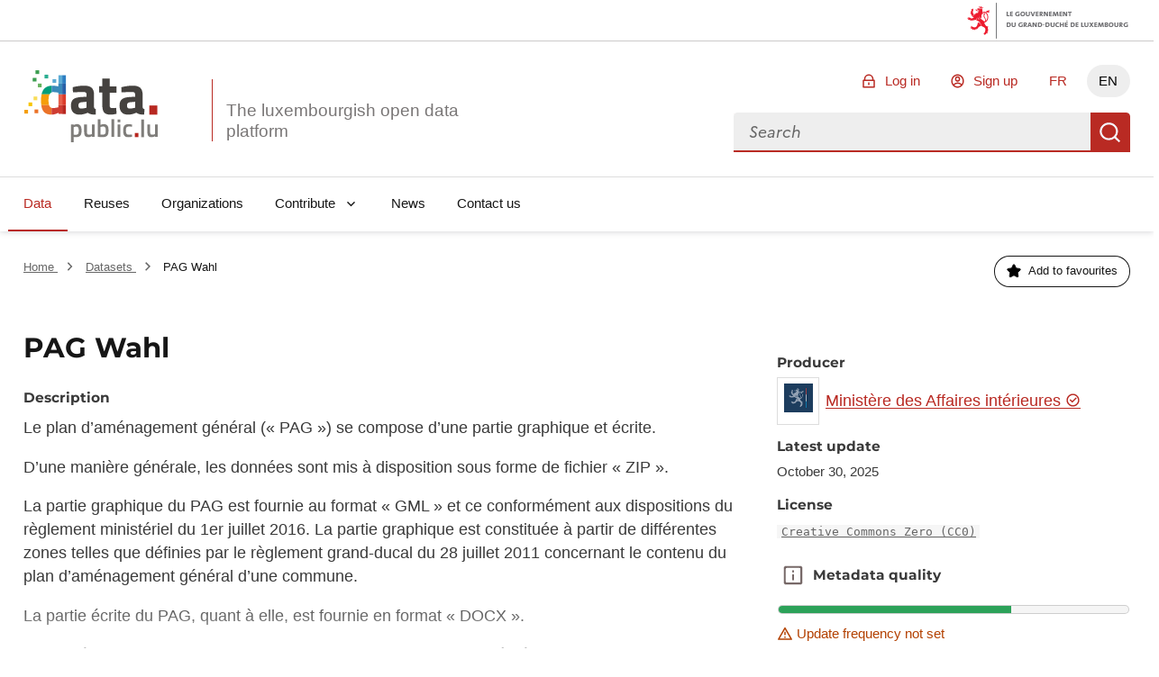

--- FILE ---
content_type: text/html; charset=utf-8
request_url: https://data.public.lu/en/datasets/65eac54c126c55f3d93f9672/
body_size: 93806
content:
<!DOCTYPE html><html lang="en" data-fr-scheme="light" data-fr-theme="light">

<head>
    
    
    





<meta charset="utf-8" />
<title>PAG Wahl - Portail Open Data</title>
<meta property="og:type" content="website" />
<meta property="og:title" content="PAG Wahl - Portail Open Data" />
<link rel="author" href="https://data.public.lu" />
<meta name="description" content="Le plan d’aménagement général (« PAG ») se compose d’une…" />

<meta property="og:description" content="Le plan d’aménagement général (« PAG ») se compose d’une…" />
<meta property="og:image" content="https://download.data.public.lu/avatars/6e/120e9a5fb949eb97e7d7388a627352-100.png" />
<meta name="keywords" content="opendata, udata, dataset, amenagement, pag, pap, urbanisme, wahl" />
<meta name="theme-static-root" content="/_themes/themelu/" />
<meta name="static-root" content="/static/" />
<meta name="api-root" content="/api/1/" />
<meta name="api-2-root" content="/api/2/" />
<meta name="admin-root" content="/en/admin/" />
<meta name="api-specs" content="https://data.public.lu/api/1/swagger.json"/>
<meta name="auth-url" content="/en/login" />


<meta name="demo-server-url" content="https://data.public.lu" />
<meta name="demo-server-name" content="data.public.lu" />



<meta name="api-doc-external-link" content="https://data.public.lu/fr/docapi/" />



<meta name="support-url" content="https://data.public.lu/fr/pages/faq/" />


<meta name="catalog-url" content="https://data.public.lu/fr/datasets/template-pour-linventaire-de-donnees-dans-le-cadre-de-lopen-data" />


<meta name="quality-description-length" content="100" />

<meta name="github" content="https://github.com/etalab/udata" />
<meta name="guides-quality-url" content="https://data.public.lu/fr/pages/fact-sheets/data-quality/" />
<meta name="dataset-url" content="/en/datasets/" />
<meta name="organization-url" content="/en/organizations/" />
<meta name="reuse-url" content="/en/reuses/" />
<link rel="alternate" href="https://data.public.lu/fr/datasets/pag-wahl/" hreflang="fr" /><link rel="alternate" href="https://data.public.lu/en/datasets/pag-wahl/" hreflang="en" />


<meta name="data-search-feedback-form-url" content="https://data.public.lu/fr/contact-us/"/>

<meta name="csrf-token" content="IjAwMDViY2M0Zjk1NGQ4ZGU5MzFjNTQ5ZDk2MjAzNDFiZmFlNDQ5OTMi.aXID1Q.ketO-M-Nat3m_l4-2gIGkto_XdA" />
<meta name="site-title" content="Portail Open Data" />



<meta name="check-urls" content="true" />
<meta name="unchecked-types" content="%5B%22api%22%5D" />
<meta name="territory-enabled" content="false">
<meta name="delete-me-enabled" content="true">
<meta name="search-autocomplete-enabled" content="true">
<meta name="search-autocomplete-debounce" content="200">
<meta name="resources-default-page-size" content="6">
<meta name="resources-min-count-to-show-search" content="12" />
<meta name="markdown-config" content="%7B%22attributes%22%3A%20%7B%22a%22%3A%20%5B%22href%22%2C%20%22title%22%2C%20%22rel%22%2C%20%22data-tooltip%22%5D%2C%20%22abbr%22%3A%20%5B%22title%22%5D%2C%20%22acronym%22%3A%20%5B%22title%22%5D%2C%20%22div%22%3A%20%5B%22class%22%5D%2C%20%22img%22%3A%20%5B%22alt%22%2C%20%22src%22%2C%20%22title%22%5D%7D%2C%20%22styles%22%3A%20%5B%5D%2C%20%22tags%22%3A%20%5B%22a%22%2C%20%22abbr%22%2C%20%22acronym%22%2C%20%22b%22%2C%20%22br%22%2C%20%22blockquote%22%2C%20%22code%22%2C%20%22dd%22%2C%20%22del%22%2C%20%22div%22%2C%20%22dl%22%2C%20%22dt%22%2C%20%22em%22%2C%20%22h1%22%2C%20%22h2%22%2C%20%22h3%22%2C%20%22h4%22%2C%20%22h5%22%2C%20%22h6%22%2C%20%22hr%22%2C%20%22i%22%2C%20%22img%22%2C%20%22li%22%2C%20%22ol%22%2C%20%22p%22%2C%20%22pre%22%2C%20%22small%22%2C%20%22span%22%2C%20%22strong%22%2C%20%22ul%22%2C%20%22sup%22%2C%20%22sub%22%2C%20%22table%22%2C%20%22td%22%2C%20%22th%22%2C%20%22tr%22%2C%20%22tbody%22%2C%20%22thead%22%2C%20%22tfooter%22%2C%20%22details%22%2C%20%22summary%22%5D%7D" />

<meta name="tags-config" content="%7B%22MAX_LENGTH%22%3A%2096%2C%20%22MIN_LENGTH%22%3A%203%7D" />
<meta name="read-only-enabled" content="false">
<meta name="license-groups-options" content=null />

<meta name="quality-metadata-backend-ignore" content="%5B%5D" />


<script id="json_ld" type="application/ld+json">{"@context": "http://schema.org", "@id": "65eac54c126c55f3d93f9672", "@type": "Dataset", "alternateName": "pag-wahl", "author": {"@context": "http://schema.org", "@id": "57b5a66e6cd582792be2a86b", "@type": "GovernmentOrganization", "alternateName": "ministere-des-affaires-interieures", "dateCreated": "2016-08-18T14:13:34.940000", "dateModified": "2026-01-22T01:02:42.567000", "description": "Les missions principales du ministère concernent les affaires communales, les finances communales, l&apos;aménagement communal et le développement urbain, le contrôle de la comptabilité des communes, la sécurité civile, la sécurité intérieure et l&apos;immigration.", "logo": "https://download.data.public.lu/avatars/6e/120e9a5fb949eb97e7d7388a627352-100.png", "name": "Ministère des Affaires intérieures", "url": "https://data.public.lu/en/organizations/ministere-des-affaires-interieures/"}, "contributedDistribution": [], "dateCreated": "2024-03-08T08:59:08.674000", "dateModified": "2025-10-30T00:26:48.709000", "description": "Le plan d’aménagement général (« PAG ») se compose d’une partie graphique et écrite. D’une manière générale, les données sont mis à disposition sous forme de fichier « ZIP ». La partie graphique du PAG est fournie au format « GML » et ce conformément aux dispositions du règlement ministériel du 1er juillet 2016. La partie graphique est constituée à partir de différentes zones telles que définies par le règlement grand-ducal du 28 juillet 2011 concernant le contenu du plan d’aménagement général d’une commune. La partie écrite du PAG, quant à elle, est fournie en format « DOCX ». Les schémas directeurs couvrant l’ensemble des zones soumises à l’élaboration d’un plan d’aménagement particulier „nouveau quartier“ sont également mis à disposition tout comme les plans d’aménagement particulier (PAP) maintenus en vigueur. Ces documents sont fournis en format « PDF ». Sur le site https://pag-upload.mi.public.lu, vous trouverez d’avantage d’informations concernant la structure « GML » ainsi qu’un outil plugin développé pour le programme « QGIS » permettant de télécharger, visualiser (selon la légende type) et éditer la partie graphique du PAG.", "distribution": [{"@id": "2edc3866-b081-4dab-b2d5-135017e6662a", "@type": "DataDownload", "contentSize": 108766903, "contentUrl": "https://download.data.public.lu/resources/pag-wahl/20251030-002646/pag-c095.zip", "dateCreated": "2024-03-08T08:59:57.912000", "dateModified": "2025-10-30T00:26:48", "description": "Fichier prégénéré en provenance de lURL suivante: https://data.geoportail.lu/pag?commune=095", "encodingFormat": "zip", "extras": [{"@type": "http://schema.org/PropertyValue", "name": "analysis:error", "value": "File too large to download"}, {"@type": "http://schema.org/PropertyValue", "name": "analysis:last-modified-at", "value": "2025-10-30T00:26:48+00:00"}, {"@type": "http://schema.org/PropertyValue", "name": "analysis:last-modified-detection", "value": "last-modified-header"}, {"@type": "http://schema.org/PropertyValue", "name": "check:timeout", "value": false}, {"@type": "http://schema.org/PropertyValue", "name": "check:date", "value": "2025-11-03T13:24:52.788117+00:00"}, {"@type": "http://schema.org/PropertyValue", "name": "check:headers:content-type", "value": "application/zip"}, {"@type": "http://schema.org/PropertyValue", "name": "check:status", "value": 200}, {"@type": "http://schema.org/PropertyValue", "name": "check:available", "value": true}, {"@type": "http://schema.org/PropertyValue", "name": "check:headers:content-length", "value": 108766903}], "fileFormat": "application/zip", "name": "pag-c095.zip", "url": "https://data.public.lu/en/datasets/r/2edc3866-b081-4dab-b2d5-135017e6662a"}], "extras": [], "keywords": "amenagement,pag,pap,urbanisme,wahl", "license": "https://creativecommons.org/publicdomain/zero/1.0/", "name": "PAG Wahl", "url": "https://data.public.lu/en/datasets/pag-wahl/"}</script>




    <meta name="viewport" content="width=device-width, initial-scale=1.0">
    
    
    <link href="/_themes/themelu/assets/style.css?_=20.0.3+themelu" rel="stylesheet">
    <link href="/_themes/themelu/assets/index.css?_=20.0.3+themelu" rel="stylesheet">
    <link rel="shortcut icon" href="/_themes/themelu/img/favicon.png?_=20.0.3+themelu">
    
    
    <link href="/en/datasets/recent.atom" rel="alternate" type="application/atom+xml"
        title="Recent datasets" />

    <link href="/en/reuses/recent.atom" rel="alternate" type="application/atom+xml"
        title="Recent reuses" />

    

<link rel="canonical" href="/en/datasets/pag-wahl/" />
<link rel="alternate" type="application/json+oembed" href="/api/1/oembed?url=https%3A%2F%2Fdata.public.lu%2Fen%2Fdatasets%2Fpag-wahl%2F"
    title="PAG%20Wahl" />



    

    

</head>

<body class="dataset-display theme-gouvfr">

    <nav role="navigation"  aria-label="Quick access">
        <a class="skiplink" href="#skipdest">Skip to content</a>
    </nav>
    <div id="govbar" class="govbar">
        <span class="govbar-logo" lang="fr" title="Gouvernement du Grand-Duché de Luxembourg">
            <img src="//cdn.public.lu/pictures/logos/gov/gov-light.png" srcset="//cdn.public.lu/pictures/logos/gov/gov-light-hdpi.png 1.5x,
      //cdn.public.lu/pictures/logos/gov/gov-light-xhdpi.png 2x,
      //cdn.public.lu/pictures/logos/gov/gov-light-xxhdpi.png 3x" alt="Gouvernement du Grand-Duché de Luxembourg">
        </span>
    </div>


    <div id="app">
        
    
    





<header role="banner" class="fr-header">
    

    
    <div class="fr-header__body">
        <div class="fr-container">
            <!--[if lte IE 8]>
                
  <div class="bg-alt-green-tilleul-verveine fr-p-3v fr-mb-1w">
    <div class="fr-container">
      <p class="fr-grid-row fr-grid-row--middle fr-my-0">
        <span class="fr-icon-alert-line fr-mr-1w" aria-hidden="true"></span>
        Internet Explorer 8 and below are not anymore supported.
                Please upgrade or change your browser to access the website.
                <a class="fr-link" href="http://browsehappy.com/">More information →</a>
      </p>
    </div>
  </div>

            <![endif]-->
            <div class="fr-header__body-row">
                <div class="fr-header__brand fr-enlarge-link">
                    <div class="fr-header__brand-top">
                        <div class ="lux-logo-wrapper fr-enlarge-link">
                            <div class="fr-header__logo">
                                <svg aria-hidden="true" enable-background="new 0 0 193.4 104.5" viewBox="0 0 193.4 104.5" xmlns="http://www.w3.org/2000/svg"><g transform="translate(-16.601562 -14.230469)"><path d="m99.5 60.7c-2.8.3-4.5 1.6-4.5 4.5 0 2.8 1 4.7 3.9 4.7 3.5 0 7.9-1.3 7.9-1.3v-8.6zm18.1 6.1c.2 2.4.5 3.4 2.7 3.8l-.3 8.1c-5.4 0-8.1-.6-11.5-2.8 0 0-5.8 2.8-11.8 2.8-8.4 0-12.5-4.7-12.5-13.2 0-9.1 5.2-11.7 14.1-12.3l8.6-.6v-2.5c0-3.5-1.5-4.3-4.7-4.3-5.3 0-15.1.6-15.1.6l-.3-7.5s8.6-2.3 16.3-2.3c10.5 0 14.6 4.1 14.6 13.5v16.7z" fill="#45423f"/><path d="m140.3 46.7v16.5c0 4 0 5.9 3.4 5.9 2.3 0 6.1-.2 6.1-.2l.5 8.6s-5.4 1.2-8.2 1.2c-9.7 0-12.5-3.7-12.5-15.3v-16.7h-4.7v-9.2h4.7v-11.1h10.8v11.2h9.9v9.2h-10z" fill="#45423f"/><path d="m169.9 60.7c-2.8.2-4.5 1.6-4.5 4.5 0 2.8 1 4.7 3.9 4.7 3.5 0 7.9-1.3 7.9-1.3v-8.6zm18.1 6.1c.2 2.4.5 3.4 2.7 3.8l-.3 8.1c-5.4 0-8.1-.6-11.5-2.8 0 0-5.8 2.8-11.8 2.8-8.4 0-12.5-4.7-12.5-13.2 0-9.1 5.2-11.7 14.1-12.3l8.6-.6v-2.5c0-3.5-1.5-4.3-4.7-4.3-5.3 0-15.1.6-15.1.6l-.3-7.5s8.6-2.3 16.3-2.3c10.5 0 14.6 4.1 14.6 13.5v16.7z" fill="#45423f"/><path d="m197.8 65.4h11.6v13.3h-11.6z" fill="#b82821"/><g fill="#7f7d7a"><path d="m88 97v10.7c.2 0 1.9.3 3.2.3 3.4 0 4.4-1.8 4.4-6.2 0-4.2-1.3-5.8-3.6-5.8-1.9-.1-4 1-4 1m-3.9-4.2h3.9v1.1s2.5-1.5 4.7-1.5c4.7 0 6.9 2.7 6.9 9.3 0 7.5-2.5 9.6-8.1 9.6-1.5 0-3.2-.3-3.4-.3v7.7h-4z"/><path d="m118.4 92.8v18.2h-3.9v-1.1s-2.6 1.5-4.9 1.5c-5.2 0-6.3-2.7-6.3-9.1v-9.5h4v9.5c0 4 .3 5.5 3.1 5.5 2.2 0 4.1-.9 4.1-.9v-14.1z"/><path d="m134.7 101.6c0-4.1-1.1-5.7-3.5-5.7-1.9 0-4.1.7-4.1.7v11s2 .1 2.7.1c4.1.1 4.9-1.6 4.9-6.1m4 0c0 7.5-2.4 9.7-8.9 9.7-1.9 0-6.6-.4-6.6-.4v-25.6h3.9v8.2s2.5-1.1 4.5-1.1c5 0 7.1 2.5 7.1 9.2"/><path d="m142.9 85.3h4v25.7h-4z"/><path d="m151.8 92.8h4v18.2h-4zm0-7.2h4v4.2h-4z"/><path d="m172.8 93.1-.1 3.1s-2.9-.3-4.2-.3c-3.8 0-4.6 1.5-4.6 5.7 0 4.6.8 6.2 4.7 6.2 1.4 0 4.2-.3 4.2-.3l.1 3.2s-3.7.7-5.5.7c-5.6 0-7.5-2.8-7.5-9.7 0-6.5 2.2-9.2 7.6-9.2 1.8-.1 5.3.6 5.3.6"/></g><path d="m176.8 105.3h5.2v6h-5.2z" fill="#b82821"/><path d="m186.1 85.7h4v25.7h-4z" fill="#7f7d7a"/><path d="m210 92.8v18.2h-3.9v-1.1s-2.6 1.5-4.9 1.5c-5.2 0-6.3-2.7-6.3-9.1v-9.5h4v9.5c0 4 .3 5.5 3.1 5.5 2.2 0 4.1-.9 4.1-.9v-14.1z" fill="#7f7d7a"/><path d="m56 46.4v-9.7c-7.8.4-12.6 4.3-14.4 12.6h11.6c.7-1.5 1.6-2.4 2.8-2.9" fill="#009e7a"/><path d="m51.7 57.5c0-3.7.5-6.4 1.4-8.2h-11.5c-.5 2.4-.8 5.1-.8 8.2 0 2.7.1 5.2.4 7.4h11.3c-.6-1.8-.8-4.3-.8-7.4" fill="#f59e0a"/><path d="m52.5 64.9h-11.3c1.2 9.1 5.3 13.7 14.8 13.8v-9.9c-1.7-.6-2.9-1.8-3.5-3.9" fill="#eb7328"/><path d="m66.1 33.6h5.5v-12.1h-5.5z" fill="#5cabd4"/><path d="m57.4 36.6c-.5 0-1 0-1.4.1v9.7c.7-.3 1.4-.4 2.2-.4 3.5 0 7.9.8 7.9.8v2.5h5.5v-15.7h-5.5v4.1s-5.7-1.1-8.7-1.1" fill="#3a8aba"/><path d="m66.1 64.9h5.5v-15.6h-5.5z" fill="#e6614c"/><path d="m66.1 64.9v3s-4 1.2-7.8 1.2c-.9 0-1.6-.1-2.3-.3v9.9h.5c4.1 0 9.7-2.7 9.7-2.7v1.7h5.4v-12.8z" fill="#cf3d33"/><path d="m76.9 21.5h-5.3v12.2h5.3z" fill="#2e7fc2"/><path d="m71.6 49.3h5.3v-15.7h-5.3z" fill="#2861a8"/><path d="m71.6 64.9h5.3v-15.6h-5.3z" fill="#dc3d2b"/><path d="m71.6 77.8h5.3v-12.9h-5.3z" fill="#b82821"/><path d="m38.2 19.7h-5.4v-5.4h5.4z" fill="#3d9e51"/><path d="m41.7 39h-5.4v-5.4h5.4z" fill="#66b35e"/><path d="m62.9 32.6h-5.4v-5.4h5.4z" fill="#5cabd4"/><path d="m51.3 26.1h-5.4v-5.4h5.4z" fill="#2bae91"/><path d="m35.4 57.8h-5.4v-5.4h5.4z" fill="#f8dc59"/><path d="m28.1 66.4h-5.4v-5.4h5.4z" fill="#f8c500"/><path d="m34.2 30.7-5.4-.1.1-5.4 5.4.1z" fill="#3d9e51"/><path d="m36.8 76.6h-5.4v-5.4h5.4z" fill="#eb7328"/><path d="m22 77.1h-5.4v-5.4h5.4z" fill="#f59e0a"/></g></svg>
                            </div>
                            <h1 class="fr-header__service">
                                <a class="logo-slogan noselect" href="/en/" title="Go back to home page, the luxembourgish open data platform">
                                    The luxembourgish open data platform
                                </a>
                            </h1>
                        </div>
                        <div class="fr-header__navbar">
                            <button
                                class="fr-btn--search fr-btn"
                                data-fr-opened="false"
                                aria-controls="modal-search"
                                title="Search for data"
                            >
                                Search for data
                            </button>
                            <button
                                class="fr-btn--menu fr-btn"
                                data-fr-opened="false"
                                aria-controls="modal-mobile-menu"
                                aria-haspopup="menu"
                                title="Open menu"
                                id="fr-btn-menu-mobile"
                            >
                                Open menu
                            </button>
                        </div>
                    </div>
                </div>
                <div class="fr-header__tools">
                    <div class="fr-header__tools-links">
                        <ul class="fr-btns-group">
                            
                                <li>
                                    <a
                                        href="/en/login?next=%2Fen%2Fdatasets%2Fpag-wahl%2F"
                                        class="fr-btn fr-icon-lock-line"
                                    >
                                        Log in
                                    </a>
                                </li>
                                
                                <li>
                                    <a
                                        href="/en/register?next=%2Fen%2Fdatasets%2Fpag-wahl%2F"
                                        class="fr-btn fr-icon-account-line"
                                    >
                                        Sign up
                                    </a>
                                </li>
                                
                            

                            
                            
                            <li class="desktop-lang">
                                
                                    
                                

                                
                                
                                <a href="https://data.public.lu/fr/datasets/65eac54c126c55f3d93f9672/" lang="fr" hreflang="fr" title="FR - version française" class="fr-btn">FR</a>
                                
                            </li>
                            
                            <li class="desktop-lang">
                                
                                    
                                

                                
                                <a href="#" lang="en" hreflang="en" title="EN - english version" class="current-lang fr-btn" aria-current="true">EN</a>
                                
                            </li>
                            


                        </ul>
                    </div>
                    <div class="fr-header__search fr-modal" id="modal-search">
                        <div class="fr-container fr-container-lg--fluid relative overflow-visible">
                            <button class="fr-btn--close fr-btn" aria-controls="modal-search">Close</button>
                            <form action="/datasets">
                                <div class="fr-grid-row vuejs">
                                    <menu-search></menu-search>
                                </div>
                                <noscript class="fr-grid-row">
                                    <div
                                        id="no-script-search-bar"
                                        class="fr-search-bar"
                                        role="search"
                                    >
                                        <label class="fr-label" for="no-script-search-bar-input" id="no-script-search-bar-label">
                                        Search for data
                                        </label>
                                        <input
                                            class="fr-input fr-col"
                                            placeholder="Search for data"
                                            type="search"
                                            id="no-script-search-bar-input"
                                            name="q"
                                        />
                                        <button
                                            type="submit"
                                            class="fr-btn"
                                            title="Search for data"
                                        >
                                            Search for data
                                        </button>
                                    </noscript>
                            </form>
                        </div>
                    </div>
                </div>
            </div>
        </div>
    </div>
    <div class="fr-header__menu fr-modal" id="modal-mobile-menu" aria-labelledby="fr-btn-menu-mobile">
        <div class="fr-container">
            <button class="fr-btn--close fr-btn" aria-controls="modal-mobile-menu">Close</button>
            <div class="fr-header__menu-links"></div>
            <nav class="fr-nav" id="navigation" role="navigation" aria-label="Main Menu" role="navigation">
                <ul class="fr-nav__list">
                    
                        
                        <li class="fr-nav__item">
                            
                            <a
                                class="fr-nav__link"
                                href="/en/datasets/"
                                aria-current="page" 
                                target="_self"
                            >
                                Data
                            </a>
                            
                        </li>
                    
                        
                        <li class="fr-nav__item">
                            
                            <a
                                class="fr-nav__link"
                                href="/en/reuses/"
                                
                                target="_self"
                            >
                                Reuses
                            </a>
                            
                        </li>
                    
                        
                        <li class="fr-nav__item">
                            
                            <a
                                class="fr-nav__link"
                                href="/en/organizations/"
                                
                                target="_self"
                            >
                                Organizations
                            </a>
                            
                        </li>
                    
                        
                        <li class="fr-nav__item">
                            
                            
                            
                            <button class="fr-nav__btn" aria-expanded="false" aria-controls="Contribute" >Contribute</button>
                            <div class="fr-collapse fr-menu" id="Contribute">
                                <ul class="fr-menu__list">
                                    
                                    
                                    <li>
                                        <a
                                            class="fr-nav__link"
                                            href="/en/admin/dataset/new"
                                            
                                            target="_self"
                                        >
                                            Publish a dataset
                                        </a>
                                    </li>
                                    
                                    
                                    <li>
                                        <a
                                            class="fr-nav__link"
                                            href="/en/admin/reuse/new"
                                            
                                            target="_self"
                                        >
                                            Publish a reuse
                                        </a>
                                    </li>
                                    
                                </ul>
                            </div>
                            
                        </li>
                    
                        
                        <li class="fr-nav__item">
                            
                            <a
                                class="fr-nav__link"
                                href="/en/posts/"
                                
                                target="_self"
                            >
                                News
                            </a>
                            
                        </li>
                    
                        
                        <li class="fr-nav__item">
                            
                            <a
                                class="fr-nav__link"
                                href="/en/contact-us/"
                                
                                target="_self"
                            >
                                Contact us
                            </a>
                            
                        </li>
                    
                </ul>
            </nav>
        </div>
    </div>
</header>

<div data-show-no-js>
    <div class="fr-notice fr-notice--warning">
        <div class="fr-container">
            <div class="fr-notice__body">
                <p class="fr-notice__title">
                    This is a degraded experience of Portail Open Data. Please enable JavaScript and use an up to date browser.
                </p>
            </div>
        </div>
    </div>
</div>
    
    
    
    
    
    <main id="skipdest" role="main">
        



<section class="breadcrumb-bar fr-pt-3w fr-mb-4w">
    <div class="fr-container">
        <div class="fr-grid-row fr-grid-row--gutters fr-grid-row--middle">
        
            <nav
                role="navigation"
                aria-label="You're here:"
                class="fr-breadcrumb fr-col-12  fr-col-md-6  fr-m-0"
            >
                <ol class="fr-breadcrumb__list">
                    <li>
                        <a class="fr-breadcrumb__link" href="/en/">
                            Home
                        </a>
                    </li>
                    
    
        <li>
            <a class="fr-breadcrumb__link" href="/en/datasets/">
                Datasets
            </a>
        </li>
        <li>
            <a class="fr-breadcrumb__link" aria-current="page">
                PAG Wahl
            </a>
        </li>
    

                </ol>
            </nav>
        
        
            <div class="fr-col-12  fr-col-md-6 ">
                <div class="fr-grid-row fr-grid-row--right">
                    


<div class="fr-col-auto vuejs">
    <follow-button 
        url="https://data.public.lu/api/1/datasets/65eac54c126c55f3d93f9672/followers/"
        >
    </follow-button>
</div>

<!--  -->


                </div>
            </div>
        
        </div>
    </div>
</section>




<div class="content fr-container fr-mb-10v">
    
    <div class="fr-grid-row fr-grid-row--gutters vuejs">
        <section class="fr-col-12 fr-col-md-8">
            <read-more max-height="description" class="fr-mb-n1w">
                <h1 class="fr-mb-5v fr-h3">
                    PAG Wahl
                    
                </h1>
                <h2 id="description" class="subtitle fr-mb-1w">Description</h2>
                <div class="markdown"><p>Le plan d’aménagement général (« PAG ») se compose d’une partie graphique et écrite.</p>
<p>D’une manière générale, les données sont mis à disposition sous forme de fichier « ZIP ».</p>
<p>La partie graphique du PAG est fournie au format « GML » et ce conformément aux dispositions du règlement ministériel du 1er juillet 2016. La partie graphique est constituée à partir de différentes zones telles que définies par le règlement grand-ducal du 28 juillet 2011 concernant le contenu du plan d’aménagement général d’une commune.</p>
<p>La partie écrite du PAG, quant à elle, est fournie en format « DOCX ».</p>
<p>Les schémas directeurs couvrant l’ensemble des zones soumises à l’élaboration d’un plan d’aménagement particulier „nouveau quartier“ sont également mis à disposition tout comme les plans d’aménagement particulier (PAP) maintenus en vigueur. Ces documents sont fournis en format « PDF ».</p>
<p>Sur le site <a href="https://pag-upload.mi.public.lu" rel="nofollow">https://pag-upload.mi.public.lu</a>, vous trouverez d’avantage d’informations concernant la structure « GML » ainsi qu’un outil plugin développé pour le programme « QGIS » permettant de télécharger, visualiser (selon la légende type) et éditer la partie graphique du PAG.</p></div>
            </read-more>
        </section>
        <section class="fr-col-12 fr-col-md-4" data-read-more-max-height="description">
            
            
                <h2 id="producer" class="subtitle fr-mb-1v">Producer</h2>
                
                

<div class="fr-grid-row fr-grid-row--middle">
    <div class="fr-col-auto">
        <div class="border border-default-grey fr-p-1-5v fr-mr-1-5v">
            <img
                src="https://download.data.public.lu/avatars/6e/120e9a5fb949eb97e7d7388a627352-60.png"
                alt=""
                width="32"
                height="32"
            />
        </div>
    </div>
    <p class="fr-col fr-m-0">
        
            <a class="fr-link" href="/en/organizations/ministere-des-affaires-interieures/">
                
Ministère des Affaires intérieures

<span
    class="fr-icon-success-line fr-icon--sm text-blue-400"
    title="The identity of this public service is certified by Portail Open Data"
    aria-hidden="true"
  >



            </a>
        
        </p>
</div>
                
            
            
            
            
            <div class="fr-my-3v fr-text--sm">
                
            </div>
            <h2 class="subtitle fr-mt-3v fr-mb-1v">Latest update</h2>
            <p class="fr-text--sm fr-mt-0 fr-mb-3v">
                October 30, 2025
            </p>
            
            <h2 class="subtitle fr-mt-3v fr-mb-1v">License</h2>
            <p class="fr-text--sm fr-mt-0 fr-mb-3v">
                <code class="bg-alt-grey fr-px-1v text-grey-380">
                <a href="https://creativecommons.org/publicdomain/zero/1.0/">
                Creative Commons Zero (CC0)
                </a>
                </code>
            </p>
            
            

<section aria-labelledby="metadata-quality">
    <div class="fr-grid-row fr-grid-row--middle fr-ml-n1v">
        





 <div class="vuejs">
    <toggletip class="fr-btn fr-btn--tertiary-no-outline fr-btn--secondary-grey-500 fr-icon-info-line">
        
    
        
            Metadata quality
        
    

        <template v-slot:toggletip>
            
    
        <h5 class="fr-text--sm fr-my-0">Metadata quality:</h5>
        

    <p class="fr-my-0 fr-my-1w">
        <span class="fr-icon-check-line" aria-hidden="true"></span>
        Data description filled
    </p>


        

    <p class="fr-my-0 fr-my-1w">
        <span class="fr-icon-check-line" aria-hidden="true"></span>
        Files documented
    </p>


        

    <p class="fr-my-0 fr-my-1w">
        <span class="fr-icon-check-line" aria-hidden="true"></span>
        License filled
    </p>


        

    <p class="fr-my-0 text-mention-grey fr-my-1w">
        <span class="fr-icon-warning-line" aria-hidden="true"></span>
        Update frequency not set
    </p>


        

    <p class="fr-my-0 fr-my-1w">
        <span class="fr-icon-check-line" aria-hidden="true"></span>
        File formats are open
    </p>


        

    <p class="fr-my-0 text-mention-grey fr-my-1w">
        <span class="fr-icon-warning-line" aria-hidden="true"></span>
        Temporal coverage not set
    </p>


        

    <p class="fr-my-0 fr-my-1w">
        <span class="fr-icon-check-line" aria-hidden="true"></span>
        Spatial coverage filled
    </p>


        

    <p class="fr-my-0 fr-my-1w">
        <span class="fr-icon-check-line" aria-hidden="true"></span>
        All files are available
    </p>


        <div class="fr-grid-row fr-grid-row--right not-enlarged">
            <a
                href="https://data.public.lu/fr/pages/fact-sheets/data-quality/"
                target="_blank"
                rel="noopener"
                title="Learn more about this indicator - opens a new window"
            >
                Learn more about this indicator
            </a>
        </div>
    

        </template>
    </toggletip>
</div>


        <h2 class="subtitle fr-m-0" aria-hidden="true">
            Metadata quality
        </h2>
    </div>
    


<meter
    class="quality-score w-100"
    min="0"
    low="0"
    high="1.0"
    max="1"
    optimum="1"
    value="0.6666666666666666"
>
    67.0%
</meter>

    
    


    


    


    

    <div class="text-default-warning fr-grid-row fr-grid-row--middle fr-my-1v">
        <div class="fr-mr-1v"><span class="fr-icon-warning-line fr-icon--sm" aria-hidden="true"></span></div>
        <p class="fr-text--sm fr-m-0">Update frequency not set</p>
    </div>


    


    

    <div class="text-default-warning fr-grid-row fr-grid-row--middle fr-my-1v">
        <div class="fr-mr-1v"><span class="fr-icon-warning-line fr-icon--sm" aria-hidden="true"></span></div>
        <p class="fr-text--sm fr-m-0">Temporal coverage not set</p>
    </div>


    


    


    
</section>

        </section>
    </div>
</div>
<div class="fr-mb-10v">
    
</div>
<div class="fr-tabs fr-tabs--full-page">
    <div class="fr-container">
        <ul class="fr-tabs__list" role="tablist" aria-label="In-page navigation">
            <li role="presentation">
                
                <button
                    id="resources"
                    class="fr-tabs__tab"
                    tabindex="0"
                    role="tab"
                    
                        aria-selected="true"
                    
                    aria-controls="resources-panel"
                    data-update-url="resources"
                    data-previous-url="resource-"
                >
                    Files
                    <sup>1</sup>
                </button>
            </li>
            <li role="presentation">
                <button
                    id="community-reuses"
                    class="fr-tabs__tab"
                    tabindex="-1"
                    role="tab"
                    
                        aria-selected="false"
                    
                    aria-controls="community-reuses-panel"
                    data-update-url="community-reuses"
                >
                    Reuses
                    <sup>0</sup>
                </button>
            </li>
            <li role="presentation">
                <button
                    id="discussions"
                    class="fr-tabs__tab"
                    tabindex="-1"
                    role="tab"
                    aria-selected="false"
                    aria-controls="discussions-panel"
                    data-update-url="discussions"
                    data-previous-url="discussion-"
                >
                    Discussions
                    <sup>0</sup>
                </button>
            </li>
            <li role="presentation">
                <button
                    id="community-resources"
                    class="fr-tabs__tab"
                    tabindex="-1"
                    role="tab"
                    aria-selected="false"
                    aria-controls="community-resources-panel"
                    data-update-url="community-resources"
                >
                    Community resources
                    <sup>0</sup>
                </button>
            </li>
            <li role="presentation">
                <button
                    id="information"
                    class="fr-tabs__tab"
                    tabindex="-1"
                    role="tab"
                    aria-selected="false"
                    aria-controls="information-panel"
                    data-update-url="information"
                >
                    Information
                </button>
            </li>
        </ul>
        <ul class="fr-tabs__list" role="navigation" aria-label="In-page navigation">
            <li role="presentation">
                
                <a
                    id="resources"
                    class="fr-tabs__tab"
                    href="#resources-panel"
                >
                    Files
                    <sup>1</sup>
                </a>
            </li>
            <li role="presentation">
                <a
                    id="community-reuses"
                    class="fr-tabs__tab"
                    href="#community-reuses-panel"
                >
                    Reuses
                    <sup>0</sup>
                </a>
            </li>
            <li role="presentation">
                <a
                    id="discussions"
                    class="fr-tabs__tab"
                    href="#discussions-panel"
                >
                    Discussions
                    <sup>0</sup>
                </a>
            </li>
            <li role="presentation">
                <a
                    id="community-resources"
                    class="fr-tabs__tab"
                    href="#community-resources-panel"
                >
                    Community resources
                    <sup>0</sup>
                </a>
            </li>
            <li role="presentation">
                <a
                    id="information"
                    class="fr-tabs__tab"
                    href="#information-panel"
                >
                    Information
                </a>
            </li>
        </ul>
    </div>
    <div
        id="resources-panel"
        class="fr-tabs__panel"
        role="tabpanel"
        aria-labelledby="resources"
        tabindex="0"
    >
        <div class="fr-container">
            <div class="ressources-files vuejs fr-mb-5v">
                <dataset-resource-from-hash
                    dataset-id="65eac54c126c55f3d93f9672"
                    type-label=""
                    :can-edit="false"
                ></dataset-resource-from-hash>
                
                
                
                
                
                
                    <dataset-resources
                        dataset-id="65eac54c126c55f3d93f9672"
                        type="main"
                        type-label="1 Main file"
                        :can-edit="false"
                        :show-total="false"
                        :first-group="true"
                    >
                    </dataset-resources>
                    <noscript>
                        <h2 class="fr-mt-4w fr-mb-1w subtitle subtitle--uppercase">
                            1 Main file 
                        </h2>
                        
                        
                        



<article>
    <header
        class="fr-py-2w fr-grid-row fr-grid-row--middle no-wrap wrap-md justify-between border-bottom border-default-grey"
        id="resource-2edc3866-b081-4dab-b2d5-135017e6662a-header"
    >
        <div class="fr-col-auto fr-grid-row fr-grid-row--top no-wrap">
            <div class="fr-col-auto fr-mx-3v fr-icon-svg fr-icon--sm">
                <svg width="100%" height="100%" viewBox="0 0 14 13" version="1.1" xmlns="http://www.w3.org/2000/svg" xmlns:xlink="http://www.w3.org/1999/xlink" xml:space="preserve" style="fill-rule:evenodd;clip-rule:evenodd;stroke-linejoin:round;stroke-miterlimit:2;"><rect x="0" y="0" width="14" height="12.25" style="fill:none;"/><path d="M12.688,0l-11.376,0c-0.738,0 -1.312,0.602 -1.312,1.313l-0,2.187c-0,0.246 0.191,0.438 0.437,0.438l0.438,-0.001l-0,7.438c-0,0.492 0.383,0.875 0.875,0.875l10.5,0c0.465,0 0.875,-0.383 0.875,-0.875l-0,-7.438l0.437,0c0.219,0 0.438,-0.191 0.438,-0.437l-0,-2.188c-0,-0.71 -0.602,-1.312 -1.313,-1.312Zm-0.875,10.938l-9.625,-0.001l0,-7l9.625,0l0,7Zm0.875,-8.312l-11.375,-0l0,-1.313l11.375,0l0,1.313Zm-7.109,3.937l2.844,0c0.164,0 0.328,-0.136 0.328,-0.328l0,-0.656c0,-0.164 -0.164,-0.328 -0.328,-0.328l-2.844,-0c-0.191,-0 -0.328,0.164 -0.328,0.328l-0,0.656c-0,0.192 0.137,0.328 0.328,0.328Z" style="fill:#3a3a3a;fill-rule:nonzero;"/></svg>
            </div>
            <div class="fr-col-auto">
                <h4
                    class="fr-col-auto fr-mb-1w fr-mr-1v"
                    id="resource-2edc3866-b081-4dab-b2d5-135017e6662a-title"
                >
                    pag-c095.zip
                </h4>
                <div class="fr-my-0 text-grey-380 fr-grid-row fr-grid-row--middle">
                    
                    <p class="fr-text--xs fr-m-0 dash-after">Updated on October 30, 2025</p>
                    <p class="fr-text--xs fr-m-0 dash-after">
                        zip
                        
                            (103.7MB)
                        
                    </p>
                    <p class="fr-text--xs fr-m-0">0 downloads</p>
                </div>
            </div>
        </div>
        <div class="fr-col-auto fr-ml-auto">
            <ul class="fr-grid-row fr-grid-row--middle no-wrap wrap-md">
                
                
                    <li class="fr-col-auto">
                        <a
                            href="https://data.public.lu/en/datasets/r/2edc3866-b081-4dab-b2d5-135017e6662a"
                            title="Download file"
                            download
                            class="fr-btn fr-btn--sm fr-icon-download-line matomo_download"
                        ></a>
                    </li>
                
            </ul>
        </div>
    </header>
    <section
        class="fr-p-3w border-bottom border-default-grey"
        aria-labelledby="resource-2edc3866-b081-4dab-b2d5-135017e6662a-title"
        id="resource-2edc3866-b081-4dab-b2d5-135017e6662a"
    >
        <div class="fr-grid-row fr-grid-row--gutters">
            
    <dl class="fr-col-12 fr-col-sm-4 fr-col-md-6 fr-col-lg-3 fr-my-0">
        
                
    <dt class="fr-text--sm fr-my-0 fr-text--bold">
        URL
    </dt>

                
    <dd class="fr-text--sm fr-ml-0 fr-mt-0 fr-mb-2w text-overflow-ellipsis text-mention-grey">
        
                    <a class="unstyled" href="https://download.data.public.lu/resources/pag-wahl/20251030-002646/pag-c095.zip">https://download.data.public.lu/resources/pag-wahl/20251030-002646/pag-c095.zip</a>
                
    </dd>

                
    <dt class="fr-text--sm fr-my-0 fr-text--bold">
        Permalink
    </dt>

                
    <dd class="fr-text--sm fr-ml-0 fr-mt-0 fr-mb-2w text-overflow-ellipsis text-mention-grey">
        
                    <a class="unstyled" href="https://data.public.lu/en/datasets/r/2edc3866-b081-4dab-b2d5-135017e6662a">https://data.public.lu/en/datasets/r/2edc3866-b081-4dab-b2d5-135017e6662a</a>
                
    </dd>

                
                    
    <dt class="fr-text--sm fr-my-0 fr-text--bold">
        md5
    </dt>

                    
    <dd class="fr-text--sm fr-ml-0 fr-mt-0 fr-mb-2w  text-mention-grey">
        
                        9621410d8ac1c639959e1133f226fd63
                    
    </dd>

                
                
    <dt class="fr-text--sm fr-my-0 fr-text--bold">
        MIME Type
    </dt>

                
    <dd class="fr-text--sm fr-ml-0 fr-mt-0 fr-mb-2w text-overflow-ellipsis text-mention-grey">
        
                    application/zip
                
    </dd>

            
    </dl>

            
    <dl class="fr-col-12 fr-col-sm-4 fr-col-md-6 fr-col-lg-3 fr-my-0">
        
                
    <dt class="fr-text--sm fr-my-0 fr-text--bold">
        Created on
    </dt>

                
    <dd class="fr-text--sm fr-ml-0 fr-mt-0 fr-mb-2w text-overflow-ellipsis text-mention-grey">
        
                    March 8, 2024
                
    </dd>

                
    <dt class="fr-text--sm fr-my-0 fr-text--bold">
        Modified on
    </dt>

                
    <dd class="fr-text--sm fr-ml-0 fr-mt-0 fr-mb-2w text-overflow-ellipsis text-mention-grey">
        
                    October 30, 2025
                
    </dd>

            
    </dl>

            
    <dl class="fr-col-12 fr-col-sm-4 fr-col-md-6 fr-col-lg-3 fr-my-0">
        
                
                    
    <dt class="fr-text--sm fr-my-0 fr-text--bold">
        Size
    </dt>

                    
    <dd class="fr-text--sm fr-ml-0 fr-mt-0 fr-mb-2w text-overflow-ellipsis text-mention-grey">
        
                        103.7MB
                    
    </dd>

                
            
    </dl>

        </div>
        
        <div class="fr-mt-0 markdown fr-text--sm text-mention-grey">
            <div class="markdown"><p>Fichier prégénéré en provenance de lURL suivante: <a href="https://data.geoportail.lu/pag?commune=095" rel="nofollow">https://data.geoportail.lu/pag?commune=095</a></p></div>
        </div>
        
        
    </section>
</article>
                        
                        
                    </noscript>
                
            </div>
            
        </div>
    </div>
    <div
        id="community-reuses-panel"
        class="fr-tabs__panel"
        role="tabpanel"
        aria-labelledby="community-reuses"
        tabindex="0"
    >
        <div class="fr-container">
            
            
                <div class="fr-grid-row flex-direction-column fr-grid-row--middle fr-mt-5w">
                    <svg aria-hidden="true" width="130" height="105" viewBox="0 0 130 105" fill="none" xmlns="http://www.w3.org/2000/svg">
<path d="M34.9921 96.3982C34.6117 95.6776 34.322 95.0996 34.0323 94.5217C26.7742 77.4209 19.4341 60.2523 12.176 43.1515C11.8775 42.4986 11.4329 41.8601 11.1344 41.2071C10.9354 40.7719 10.7276 40.2617 10.4291 39.6088C39.6669 29.3021 68.6855 19.017 97.9145 8.63532C104.933 26.2145 111.815 43.8831 118.851 61.6122C118.439 61.8801 118.027 62.1481 117.525 62.2734C105.334 67.3393 93.1354 72.3303 80.9451 77.3963C65.9293 83.5742 50.9954 89.8199 35.9885 96.0728C35.7781 96.1693 35.4859 96.198 34.9921 96.3982ZM48.5155 52.3869C48.9892 52.6435 49.3078 52.8396 49.5535 53.0428C52.22 54.9789 54.8135 56.9221 57.4713 58.7832C59.5736 60.3199 61.7577 61.9243 63.9331 63.4539C64.9798 64.1847 66.082 64.7586 67.2535 64.0368C68.4981 63.3078 69.6433 62.3612 70.0515 60.8049C70.3111 59.8696 70.6349 58.8523 70.9675 57.9098C71.3468 56.7354 71.7991 55.5537 72.2426 54.2971C72.9442 54.6071 73.409 54.7888 73.8738 54.9705C75.0402 55.4622 76.2155 56.0288 77.3819 56.5205C79.551 57.3683 81.5791 57.0171 82.3666 54.2863C82.5241 53.7401 82.7458 53.1118 82.9033 52.5657C84.6068 46.9398 86.3922 41.3816 88.0957 35.7557C88.3175 35.1274 88.5392 34.4991 88.8895 33.7065C89.3315 34.9518 89.5922 35.9116 90.0721 36.8499C90.6603 38.0808 91.9174 38.7152 92.9956 38.4574C94.147 38.1925 95.0289 36.8928 94.8703 35.5439C94.8086 35.0193 94.7381 34.4197 94.6034 33.9023C93.7394 30.955 92.9486 28.0004 91.9386 25.0675C91.6048 24.1148 90.9877 23.2659 90.3793 22.4918C89.6891 21.6501 88.6952 21.3688 87.6345 21.7765C87.0677 21.9839 86.5008 22.1912 86.0158 22.4664C83.6639 23.835 81.3938 25.2713 79.0507 26.7149C78.703 26.9007 78.3554 27.0865 78.0984 27.4151C77.1636 28.2652 76.9569 29.6501 77.5275 30.7311C78.0162 31.7443 79.4924 32.3571 80.6992 31.9351C81.4034 31.6384 82.09 31.1918 82.7853 30.8201C83.06 30.6414 83.4253 30.6055 83.9921 30.3981C81.927 37.3483 79.8997 43.9916 77.89 50.7848C77.1884 50.4748 76.7235 50.2931 76.2499 50.0365C74.9286 49.4842 73.6715 48.8498 72.3589 48.3725C70.0525 47.614 68.5887 48.3646 67.8214 50.6385C67.2582 52.1343 66.7769 53.6979 66.2956 55.2614C66.0184 56.0468 65.75 56.9071 65.4174 57.8495C62.4233 55.6425 59.593 53.5709 56.6896 51.5066C54.3505 49.8416 52.0845 48.1694 49.7454 46.5043C47.9707 45.2386 46.9478 45.3393 45.2623 46.7181C44.2544 47.5754 43.9394 48.6677 43.6333 49.835C42.4966 55.2535 41.433 60.6648 40.2233 66.0905C39.7482 68.3357 38.9721 70.5347 38.3509 72.7943C38.2048 72.8087 38.1317 72.8159 37.9856 72.8303C36.6128 69.3265 35.3131 65.8156 33.9404 62.3119C34.6357 61.9402 35.2668 61.6507 35.8161 61.2934C36.9788 60.4967 37.3405 59.1723 36.8254 57.9343C36.3279 56.8461 35.2257 56.2723 33.8463 56.4839C33.1245 56.6307 32.4846 56.8453 31.6986 57.0743C30.6419 54.3733 29.5298 51.8295 28.4908 49.2784C29.3701 48.5854 30.2028 48.1244 30.8717 47.5279C31.7422 46.76 31.6188 45.7108 31.2763 44.6831C30.9425 43.7305 29.9134 43.1495 28.8175 43.2573C28.233 43.3148 27.6573 43.4473 27.0905 43.6548C26.1671 43.9731 25.2614 44.4412 24.3468 44.8344C22.7369 45.5993 22.2669 46.6311 22.6976 48.4081C22.9319 49.1432 23.093 49.8854 23.3915 50.5383C25.0716 54.7699 26.8978 58.9871 28.5136 63.3008C30.8612 69.4377 33.2087 75.5747 35.3371 81.7332C36.1393 84.1559 37.0789 86.4893 38.3661 88.6369C39.4631 90.4242 40.457 90.7054 42.2772 89.844C42.9726 89.4723 43.668 89.1006 44.4452 88.7967C64.1799 80.6382 83.9876 72.4725 103.722 64.314C104.5 64.0101 105.35 63.699 106.036 63.2524C107.29 62.5983 107.777 61.7165 107.481 60.4568C107.051 58.6798 106.191 57.0209 104.983 55.5477C104.292 54.706 103.015 54.5284 102.036 55.0038C101.049 55.4042 100.514 56.5181 100.729 57.71C100.799 58.3095 101.007 58.8197 101.15 59.4121C95.2335 61.8896 89.3809 64.285 83.6013 66.6732C82.9665 65.6744 82.5597 64.7289 81.9426 63.8799C81.0622 62.6778 79.475 62.3792 78.3765 63.0938C77.3511 63.8011 76.9894 65.1255 77.5952 66.5062C77.8937 67.1591 78.2741 67.8798 78.6545 68.6004C73.4506 70.8562 68.2291 72.962 63.0076 75.0679C62.5189 74.0547 62.2028 73.2519 61.7494 72.5384C60.6788 70.976 59.074 70.5275 57.7739 71.4135C56.6754 72.1281 56.4864 73.6628 57.2647 75.254C57.5544 75.832 57.9171 76.4028 58.2244 77.1306C52.7283 79.4151 47.4514 81.6781 41.8734 83.8948C44.1088 73.3648 46.2889 62.9919 48.5155 52.3869Z" fill="white"/>
<path d="M33.1417 59.7665C45.8795 62.8962 58.4668 66.5089 70.9148 70.6819C71.9087 70.9815 72.7982 70.0395 72.9655 69.1639C74.2791 59.4241 74.3822 49.4045 73.319 39.4141C72.4577 40.0407 71.6685 40.6607 70.8181 41.3645C79.4843 45.1815 88.2337 49.0691 96.8999 52.8861C99.0873 53.8579 100.49 50.3662 98.2303 49.4009C89.5641 45.5839 80.8147 41.6964 72.1485 37.8794C70.8217 37.2976 69.499 38.2795 69.6476 39.8299C70.6556 49.4345 70.4973 59.0681 69.295 68.563C69.9508 68.0335 70.6788 67.4973 71.3456 67.045C58.8976 62.872 46.227 59.1887 33.5725 56.1295C31.2017 55.4091 30.793 59.2005 33.1417 59.7665Z" fill="#EAECF1"/>
<path d="M98.7553 2.66774C100.216 2.52399 101.263 3.25441 101.851 4.48447C102.331 5.42214 102.746 6.44188 103.162 7.46163C108.418 20.7328 113.592 33.9363 118.849 47.2074C120.637 51.7286 122.416 56.1749 124.204 60.6961C124.322 61.0634 124.447 61.5055 124.565 61.8728C125.159 63.7841 124.707 64.965 122.887 65.8259C120.646 66.8797 118.324 67.8658 115.992 68.7771C105.706 73.0469 95.4112 77.2418 85.0519 81.5188C68.9142 88.1826 52.7853 94.9213 36.5745 101.592C36.0077 101.8 35.4498 102.082 34.8742 102.214C33.2381 102.754 31.8439 102.209 30.9838 100.551C30.4134 99.4711 29.9071 98.3088 29.4828 97.2142C23.6447 83.3942 17.8066 69.5741 11.9774 55.829C10.4587 52.342 9.07726 48.7657 7.55856 45.2786C6.95284 43.8988 6.63931 42.4902 5.75021 41.214C5.05126 40.2979 4.88383 38.8749 4.8247 37.7443C4.72151 36.2393 5.65607 35.3897 6.9357 34.9607C8.78209 34.3245 10.7015 33.6811 12.5479 33.0448C23.9651 28.9668 35.4641 24.9565 46.8813 20.8784C59.6511 16.3643 72.3479 11.8573 85.1177 7.34308C89.0939 5.96696 93.0613 4.51595 97.0374 3.13984C97.6042 2.93255 98.1798 2.80014 98.7553 2.66774ZM34.9992 96.3683C35.5017 96.2431 35.7851 96.1395 35.9954 96.043C50.9996 89.7938 65.9396 83.6266 80.9438 77.3774C93.1318 72.3144 105.329 67.3263 117.517 62.2633C117.937 62.0704 118.349 61.8025 118.843 61.6024C111.798 43.8101 104.927 26.2281 97.9087 8.66038C68.6762 18.9612 39.6629 29.2405 10.4392 39.6162C10.7377 40.2687 10.9455 40.7785 11.1444 41.2135C11.5159 41.8588 11.8874 42.5041 12.1859 43.1566C19.4432 60.2461 26.7823 77.4034 34.0396 94.493C34.3292 95.0706 34.6189 95.6481 34.9992 96.3683Z" fill="#2F4077"/>
<path d="M48.4936 52.3217C46.2669 62.9276 44.0867 73.3014 41.7869 83.9145C47.3739 81.7725 52.6421 79.4345 58.1384 77.1498C57.758 76.429 57.4683 75.851 57.1786 75.273C56.3915 73.6067 56.5893 72.1467 57.6879 71.4321C58.9968 70.6209 60.5928 70.9946 61.6634 72.5571C62.1899 73.2635 62.4418 74.1485 62.9216 75.0869C68.1521 73.0558 73.3649 70.8748 78.5689 68.6189C78.1797 67.8232 77.8082 67.1775 77.5097 66.5245C76.9039 65.1436 77.2567 63.7442 78.291 63.1117C79.3895 62.3971 80.9767 62.6958 81.8571 63.898C82.4655 64.6721 82.9453 65.6105 83.5159 66.6916C89.2956 64.3032 95.1484 61.9076 101.065 59.4298C100.922 58.8375 100.705 58.2522 100.644 57.7276C100.429 56.5356 100.972 55.4966 101.951 55.0212C102.93 54.5457 104.207 54.7233 104.898 55.5651C106.097 56.9634 106.957 58.6225 107.397 60.4747C107.692 61.7344 107.132 62.6236 105.951 63.2704C105.183 63.6493 104.406 63.9533 103.637 64.3322C83.9022 72.4913 64.094 80.6577 44.3588 88.8168C43.6546 89.1136 42.9592 89.4853 42.1908 89.8642C40.4435 90.7185 39.3766 90.4444 38.2795 88.657C36.9923 86.5092 36.0527 84.1756 35.2505 81.7526C33.1221 75.5935 30.7745 69.4561 28.4269 63.3186C26.8199 59.0794 24.9937 54.8619 23.3048 50.555C22.9975 49.827 22.772 49.1669 22.6108 48.4246C22.1071 46.6546 22.6413 45.5406 24.2601 44.8506C25.1747 44.4573 26.0804 43.9891 27.0038 43.6708C27.5707 43.4634 28.1464 43.3309 28.7309 43.2734C29.8268 43.1655 30.856 43.7466 31.1897 44.6993C31.5323 45.727 31.6556 46.7763 30.7851 47.5443C30.1162 48.1408 29.3653 48.6696 28.4041 49.2949C29.4432 51.8462 30.4822 54.3975 31.612 57.0915C32.398 56.8625 33.111 56.6407 33.7598 56.5011C35.1304 56.2145 36.3144 56.8562 36.7389 57.9516C37.254 59.1898 36.8924 60.5143 35.7296 61.3111C35.1803 61.6684 34.5492 61.9579 33.8538 62.3296C35.2266 65.8337 36.5263 69.3449 37.8991 72.849C38.0452 72.8346 38.1183 72.8274 38.2644 72.813C38.8856 70.5532 39.5887 68.3612 40.1369 66.1086C41.3466 60.6824 42.4103 55.2706 43.547 49.8517C43.7713 48.6165 44.1594 47.5169 45.176 46.7346C46.8616 45.3556 47.8845 45.2549 49.6593 46.5208C51.9984 48.1859 54.2645 49.8583 56.6036 51.5235C59.434 53.5952 62.3374 55.6598 65.3316 57.867C65.6642 56.9245 65.9414 56.139 66.2098 55.2787C66.6911 53.715 67.1813 52.2262 67.7357 50.6554C68.5849 48.4489 69.9757 47.7055 72.2733 48.3892C73.5771 48.7916 74.843 49.501 76.1644 50.0533C76.6292 50.235 77.1028 50.4916 77.8044 50.8016C79.8142 44.0079 81.8416 37.364 83.9068 30.4132C83.413 30.6134 83.0477 30.6494 82.7 30.8352C82.0046 31.2069 81.3181 31.6536 80.6139 31.9503C79.4801 32.3652 78.0038 31.7523 77.442 30.7462C76.8627 29.5901 77.0782 28.2801 78.0129 27.4299C78.2788 27.1763 78.6265 26.9905 78.9653 26.7297C81.2354 25.2932 83.5786 23.8495 85.9306 22.4808C86.4156 22.2056 86.9824 21.9982 87.5493 21.7908C88.61 21.3831 89.6039 21.6644 90.2942 22.5062C90.9756 23.2732 91.5928 24.1222 91.8535 25.0822C92.7904 28.0226 93.6544 30.9702 94.5183 33.9178C94.653 34.4352 94.7878 34.9527 94.7852 35.5594C94.8796 36.9906 94.0619 38.2084 92.9105 38.4733C91.7591 38.7383 90.502 38.1038 89.9869 36.8657C89.5801 35.9201 89.2463 34.9674 88.8043 33.722C88.454 34.5146 88.2323 35.143 88.0105 35.7713C86.3069 41.3977 84.5215 46.9563 82.8179 52.5827C82.6604 53.1289 82.4387 53.7573 82.2811 54.3035C81.4936 57.0345 79.4743 57.4607 77.2963 56.5378C76.1299 56.0461 74.9546 55.4794 73.7882 54.9877C73.3234 54.806 72.7767 54.5566 72.1569 54.3143C71.7134 55.571 71.3341 56.7455 70.8818 57.9273C70.5492 58.8698 70.2254 59.8873 69.9658 60.8226C69.5575 62.3791 68.4124 63.3258 67.1677 64.0548C65.9873 64.7017 64.8209 64.21 63.8472 63.4718C61.6718 61.9422 59.5607 60.3304 57.3853 58.8007C54.7187 56.8645 52.1251 54.921 49.4673 53.0598C49.2859 52.7744 48.976 52.6533 48.4936 52.3217Z" fill="#2F4077"/>
</svg>
                    <p class="fr-h6 fr-mt-2w fr-mb-5v text-center">
                        There are no reuses for this dataset yet.
                    </p>
                    <p>
                        <a
                            class="fr-btn"
                            href="/en/admin/reuse/new/?dataset_id=65eac54c126c55f3d93f9672"
                        >
                            Publish a reuse
                        </a>
                        <a
                            class="fr-btn fr-btn--secondary fr-btn--secondary-grey-500 fr-ml-1w"
                            href="https://data.public.lu/fr/pages/faq/"
                        >
                            What's a reuse ?
                        </a>
                    </p>
                </div>
            
        </div>
    </div>
    <div
        id="discussions-panel"
        class="fr-tabs__panel"
        role="tabpanel"
        aria-labelledby="discussions"
        tabindex="0"
    >
        <div class="fr-container vuejs">
            
                <div class="fr-grid-row flex-direction-column fr-grid-row--middle fr-mt-5w" data-no-discussion>
                    <svg aria-hidden="true" width="117" height="121" viewBox="0 0 117 121" fill="none" xmlns="http://www.w3.org/2000/svg">
<path d="M102.444 80.5339C102.761 82.5445 103.116 84.428 103.338 86.3539C103.827 90.8526 103.173 95.4018 101.439 99.5811C99.7287 104.003 96.7342 107.812 92.8408 110.517C88.767 113.426 83.7382 114.672 78.7776 114.004C75.1398 113.51 71.7061 112.032 68.8467 109.729C68.5504 109.496 68.2382 109.285 67.852 109.004C67.5769 109.343 67.3229 109.613 67.1166 109.914C64.7217 113.419 61.4155 116.204 57.5545 117.968C53.6935 119.732 49.4242 120.408 45.207 119.925C38.7309 119.173 33.1808 116.501 28.3185 112.253C21.5884 106.38 17.5621 98.978 15.8743 90.2586C15.2024 86.7984 15.1389 84.1741 15.4987 79.5604L13.9855 78.8726C8.69458 76.4441 4.5677 72.7775 2.02278 67.5025C-0.590915 62.0793 -0.717876 56.5451 1.91169 51.1007C3.95927 46.868 7.33483 43.9422 11.6099 42.0533C12.8321 41.5243 14.1442 41.1804 15.4193 40.7571L16.578 40.3709C16.4193 38.8947 16.25 37.5244 16.123 36.1382C15.6748 31.5987 16.937 27.0554 19.6626 23.3977C22.3398 19.6941 26.0116 17.3661 30.366 15.9904C33.307 15.084 36.3736 14.6518 39.4505 14.7101C42.0439 14.7122 44.628 15.0212 47.1488 15.6307C47.3339 15.6783 47.5244 15.6836 47.8259 15.7259C48.1275 15.2709 48.4503 14.8053 48.7571 14.3291C51.7695 9.49222 56.0423 5.56705 61.1167 2.97487C65.2473 0.850935 69.914 -0.00325522 74.5291 0.51989C78.4671 0.956931 82.1922 2.5327 85.2484 5.05421C89.8409 8.79487 92.4916 13.6889 93.6874 19.4084C94.4101 22.7092 94.5586 26.1098 94.1265 29.4611C94.0365 30.1119 94.0365 30.7785 93.9942 31.4452C95.5815 31.916 97.1159 32.3076 98.6079 32.8155C103.113 34.2554 107.191 36.7873 110.481 40.1856C113.858 43.6525 116.058 48.0956 116.766 52.8838C117.428 57.5692 116.678 62.3456 114.613 66.6031C112.183 71.7541 108.47 76.1942 103.83 79.4969L102.671 80.3541C102.597 80.3858 102.534 80.4599 102.444 80.5339ZM39.1172 18.3078C37.0447 18.2188 34.9702 18.4309 32.9586 18.9375C29.6412 19.7629 26.6095 21.1596 24.1492 23.5828C20.2181 27.4664 19.07 32.2758 19.7948 37.6037C20.051 38.9687 20.3903 40.3169 20.8107 41.6406C21.0753 42.6618 20.8901 43.1116 19.9695 43.4131C19.5112 43.5484 19.0421 43.6439 18.5674 43.6988C13.8902 44.3972 9.83211 46.2755 6.83218 50.0479C5.42401 51.7283 4.43039 53.7161 3.93136 55.851C3.43234 57.9859 3.4419 60.2081 3.95926 62.3386C4.70277 65.5293 6.30353 68.4564 8.58879 70.804C11.0662 73.3726 14.1102 75.3258 17.4774 76.5076C18.943 77.0367 19.1917 77.4388 19.1071 78.9732C19.033 80.2641 18.8584 81.5551 18.8319 82.8461C18.6884 87.8096 19.6668 92.7415 21.6943 97.2743C25.2762 105.211 30.7841 111.359 38.9585 114.782C43.0642 116.501 47.3551 117.142 51.7677 116.179C58.0215 114.819 62.5981 111.248 65.5557 105.597C66.4128 103.967 67.6721 103.793 69.0213 105.068C69.8412 105.877 70.7068 106.638 71.6138 107.348C73.464 108.786 75.6095 109.797 77.8965 110.307C80.1834 110.817 82.555 110.815 84.841 110.3C88.6928 109.491 91.7932 107.406 94.3646 104.48C97.4153 100.979 99.3078 96.6191 99.7825 91.9993C100.274 88.4645 99.9553 84.8642 98.8513 81.4704C98.6552 80.9763 98.6088 80.4355 98.718 79.9152C98.8271 79.3949 99.0869 78.9182 99.465 78.5446C99.8208 78.1502 100.218 77.7954 100.65 77.4864C102.945 75.902 105.043 74.0494 106.899 71.968C110.2 68.2168 112.512 63.9947 113.248 58.9578C114.195 52.2489 112.084 46.6141 107.333 41.9687C104.09 38.8571 100.09 36.6482 95.7296 35.5614C94.5233 35.244 93.3011 35.0324 92.0842 34.7308C90.4969 34.3604 90.0102 33.5667 90.2589 31.9213C90.5234 30.1224 90.751 28.3129 90.8779 26.5034C90.9934 24.4411 90.8152 22.3729 90.3489 20.3607C89.3224 15.5989 87.2378 11.3927 83.4707 8.14937C81.5471 6.42646 79.2556 5.16534 76.7709 4.46209C74.2861 3.75884 71.6736 3.63198 69.1324 4.09124C63.0267 5.05418 58.1961 8.32395 54.2386 12.9535C52.8315 14.5964 51.6058 16.3862 50.5825 18.292C50.3832 18.7608 50.0214 19.142 49.5636 19.3655C49.1059 19.589 48.5828 19.6399 48.0905 19.5089C47.8101 19.456 47.5614 19.366 47.2546 19.3025C44.6032 18.5856 41.8631 18.2507 39.1172 18.3078Z" fill="#2F4077"/>
<path d="M39.1173 18.3084C41.8456 18.2562 44.5675 18.5911 47.2018 19.3031C47.4822 19.3665 47.7308 19.4565 48.0377 19.5094C48.53 19.6405 49.0531 19.5896 49.5108 19.366C49.9686 19.1425 50.3304 18.7613 50.5298 18.2925C51.553 16.3867 52.7787 14.5969 54.1857 12.954C58.1433 8.30331 62.9739 5.05471 69.0796 4.09177C71.6208 3.63251 74.2333 3.75937 76.718 4.46262C79.2028 5.16587 81.4943 6.42699 83.4179 8.1499C87.1585 11.3932 89.2378 15.5941 90.296 20.3612C90.7624 22.3734 90.9405 24.4416 90.8251 26.5039C90.6981 28.3134 90.4707 30.1229 90.2061 31.9218C89.9574 33.5673 90.423 34.3609 92.0314 34.7313C93.2483 35.0117 94.4706 35.2603 95.6769 35.5619C100.037 36.6487 104.038 38.8576 107.28 41.9692C112.042 46.6146 114.158 52.2494 113.195 58.9583C112.481 63.9952 110.169 68.2173 106.846 71.9685C104.99 74.0499 102.892 75.9024 100.597 77.4869C100.165 77.7959 99.768 78.1506 99.4122 78.545C99.0341 78.9187 98.7743 79.3954 98.6652 79.9157C98.5561 80.436 98.6024 80.9768 98.7985 81.4709C99.9025 84.8647 100.221 88.4649 99.7297 91.9998C99.255 96.6196 97.3625 100.979 94.3118 104.481C91.7511 107.428 88.6506 109.513 84.7882 110.301C82.5023 110.816 80.1307 110.818 77.8437 110.307C75.5567 109.797 73.4112 108.787 71.561 107.349C70.654 106.639 69.7884 105.877 68.9685 105.068C67.5928 103.788 66.3601 103.962 65.5029 105.597C62.5453 111.259 57.9687 114.83 51.7149 116.179C47.3023 117.142 43.0114 116.502 38.9056 114.782C30.7312 111.359 25.2234 105.259 21.6415 97.2748C19.6139 92.742 18.6356 87.81 18.7791 82.8465C18.7791 81.5556 18.9802 80.2646 19.0543 78.9736C19.1389 77.4393 18.8902 77.0583 17.4246 76.5081C14.0574 75.3263 11.0134 73.3731 8.53598 70.8045C6.25073 68.4569 4.64997 65.5298 3.90646 62.3391C3.3891 60.2086 3.37953 57.9864 3.87855 55.8515C4.37758 53.7166 5.37121 51.7288 6.77937 50.0484C9.7793 46.2918 13.8374 44.4136 18.5146 43.6993C18.9893 43.6444 19.4583 43.5489 19.9166 43.4136C20.8372 43.1121 21.0225 42.6623 20.7579 41.6411C20.3375 40.3174 19.9982 38.9693 19.742 37.6042C19.0172 32.2763 20.1653 27.4669 24.0964 23.5834C26.5514 21.1601 29.5884 19.7634 32.9058 18.938C34.9345 18.4263 37.0271 18.2142 39.1173 18.3084ZM80.8412 82.328C81.5131 82.328 82.1851 82.3598 82.8518 82.328C83.3757 82.2725 83.8953 82.1823 84.4073 82.0582C93.6981 80.1164 99.9678 71.1855 98.6926 62.6619C98.4431 60.6817 97.7938 58.7729 96.7843 57.0512C95.7747 55.3296 94.426 53.8309 92.8198 52.6462C90.8585 51.1287 88.5734 50.0843 86.1425 49.5943C83.7115 49.1042 81.2003 49.1818 78.8042 49.8209C70.3917 51.8738 64.2755 59.4397 64.9209 68.1855C65.1225 72.0191 66.8347 75.6166 69.6827 78.1906C72.7114 80.9868 76.7217 82.4738 80.8412 82.328ZM36.0856 99.5658C36.1643 99.6023 36.236 99.6524 36.2973 99.7139C36.4983 99.9837 36.6782 100.243 36.8739 100.539C38.1882 102.476 39.9198 104.094 41.9414 105.275C43.963 106.455 46.2232 107.167 48.5562 107.359C54.4344 107.952 59.466 105.984 63.2702 101.396C64.8192 99.606 65.9194 97.4724 66.4797 95.1722C67.0401 92.872 67.0444 90.4714 66.4923 88.1692C65.8458 85.0923 64.2196 82.3078 61.8575 80.2329C59.0399 77.6461 55.3942 76.1458 51.572 76.0002C49.6041 75.8748 47.6302 76.1189 45.7521 76.7197C45.444 76.8505 45.1045 76.8892 44.7749 76.831C44.4453 76.7728 44.1396 76.6201 43.895 76.3917C43.7151 76.233 43.5352 76.0742 43.3659 75.9261C42.7551 75.4576 42.023 75.1739 41.256 75.1082C40.4891 75.0426 39.7194 75.1979 39.0379 75.5557C38.3445 75.9499 37.7933 76.5528 37.4627 77.2786C37.1321 78.0045 37.039 78.8162 37.1967 79.598C37.2866 80.1271 37.4295 80.6138 37.5565 81.1376C37.4936 81.2647 37.4211 81.3867 37.3395 81.5027C34.416 84.9064 32.3963 88.9912 31.4667 93.3807C31.2222 94.6473 31.1492 95.9411 31.2497 97.2272C31.284 97.9098 31.586 98.5513 32.0901 99.0128C32.5942 99.4744 33.2598 99.7187 33.9428 99.6927C34.6359 99.7086 35.3502 99.6081 36.0856 99.5658ZM62.921 56.9159C63.0215 49.5457 60.3337 43.9797 55.7148 40.5142C51.9318 37.6571 47.6356 36.4296 42.9743 37.2339C35.5248 38.5195 30.1439 44.2813 29.218 51.9267C28.4138 58.8048 30.7365 64.6565 36.3184 68.8892C41.6675 72.9526 47.6197 73.651 53.6513 70.6352C59.847 67.5189 62.6617 62.1274 62.921 56.9159ZM71.5346 11.7635C68.6956 11.4457 65.8237 11.9043 63.2249 13.0905C60.6262 14.2766 58.3981 16.1458 56.7783 18.4988C55.154 20.8408 54.2141 23.589 54.064 26.4352C53.7519 32.1811 56.7095 39.0222 63.8839 41.6729C66.3925 42.568 69.0889 42.8034 71.7146 42.3568C74.3403 41.9101 76.8073 40.7963 78.8788 39.1221C80.9502 37.4479 82.5568 35.2696 83.5443 32.796C84.5319 30.3224 84.8673 27.6365 84.5184 24.996C84.2841 22.8261 83.5765 20.734 82.4457 18.8673C81.3149 17.0006 79.7883 15.4046 77.9736 14.192C78.6032 11.5466 78.0688 10.0599 76.2858 9.36676C74.5821 8.7054 72.688 9.63132 71.5346 11.7635ZM17.2236 64.4184C19.1706 64.3073 20.8003 64.265 22.4193 64.0957C23.2248 64.0098 24.011 63.7936 24.7472 63.4555C25.1428 63.2676 25.4515 62.9354 25.6099 62.5271C25.7683 62.1188 25.7645 61.6653 25.5991 61.2598C25.4263 60.8873 25.1305 60.5856 24.7615 60.4054C24.3925 60.2253 23.9727 60.1776 23.5726 60.2704C21.552 60.668 19.4941 60.8454 17.4352 60.7995C16.9589 60.7985 16.4843 60.8571 16.0225 60.974C15.6426 61.0467 15.3023 61.2557 15.0656 61.5616C14.8288 61.8675 14.7119 62.2494 14.7369 62.6354C14.7469 62.9978 14.8762 63.3467 15.1049 63.6279C15.3336 63.9092 15.6487 64.1071 16.0014 64.1909C16.4029 64.2957 16.8113 64.3717 17.2236 64.4184ZM21.8849 73.3441C22.2271 73.2599 22.5577 73.1338 22.869 72.9685C24.2446 72.0973 25.6043 71.1995 26.9482 70.2754C27.3449 69.998 27.701 69.6668 28.0064 69.2913C28.241 68.9908 28.3727 68.623 28.3822 68.2419C28.3918 67.8608 28.2785 67.4868 28.0593 67.1749C27.8175 66.8738 27.4802 66.6642 27.1032 66.5805C26.7261 66.4968 26.3318 66.5441 25.9853 66.7146C25.7676 66.8139 25.5602 66.9344 25.3663 67.0745C23.98 68.0162 22.5833 68.9474 21.2129 69.9156C20.8126 70.1705 20.473 70.51 20.2182 70.9103C19.5675 72.0056 20.3611 73.3018 21.8849 73.3441ZM93.7245 47.7786C93.7721 48.5934 93.9944 49.1437 94.6081 49.4823C94.8985 49.6636 95.2423 49.7399 95.5821 49.6985C95.922 49.6571 96.2374 49.5005 96.4758 49.2547C97.713 48.0463 98.7031 46.6087 99.3911 45.022C99.5045 44.6759 99.4996 44.3019 99.3769 43.9589C99.2543 43.616 99.021 43.3236 98.7138 43.1279C98.4272 42.9502 98.095 42.8596 97.7578 42.8671C97.4206 42.8746 97.0929 42.9799 96.8144 43.1702C96.5374 43.3617 96.2958 43.5998 96.1002 43.8739C95.4124 44.8581 94.7351 45.8474 94.0949 46.8632C93.9367 47.1531 93.8124 47.4603 93.7245 47.7786ZM103.566 49.4452C101.954 49.9705 100.444 50.7667 99.1001 51.7997C98.8278 52.044 98.6563 52.381 98.6192 52.7449C98.582 53.1088 98.6818 53.4735 98.899 53.7679C99.0659 54.0901 99.3435 54.3414 99.6808 54.4755C100.018 54.6097 100.392 54.6176 100.735 54.498C101.461 54.2482 102.168 53.9477 102.851 53.5986C103.594 53.2698 104.313 52.8915 105.005 52.4663C105.318 52.2825 105.559 51.9968 105.687 51.6569C105.815 51.317 105.822 50.9435 105.708 50.5986C105.423 49.7891 104.851 49.4135 103.544 49.4452H103.566ZM78.9259 97.0631C78.4677 97.0488 78.0224 97.2158 77.6866 97.5278C77.3507 97.8399 77.1516 98.2718 77.1323 98.7298C77.1681 99.209 77.3828 99.6572 77.7337 99.9855C78.0845 100.314 78.546 100.498 79.0265 100.502C79.4543 100.49 79.863 100.322 80.1758 100.03C80.4885 99.7375 80.6837 99.341 80.7248 98.9149C80.7341 98.6727 80.6944 98.4312 80.6082 98.2046C80.522 97.9781 80.3911 97.7712 80.2232 97.5964C80.0553 97.4216 79.8539 97.2824 79.631 97.1871C79.4081 97.0919 79.1683 97.0425 78.9259 97.042V97.0631ZM33.1756 31.0065C33.1812 30.7807 33.142 30.5561 33.0603 30.3456C32.9786 30.1351 32.856 29.9428 32.6996 29.78C32.5431 29.6172 32.356 29.4869 32.1489 29.3969C31.9418 29.3068 31.7189 29.2587 31.4931 29.2552C31.2698 29.2325 31.0442 29.2564 30.8306 29.3255C30.617 29.3946 30.4201 29.5074 30.2525 29.6566C30.0848 29.8059 29.95 29.9884 29.8566 30.1925C29.7632 30.3967 29.7133 30.618 29.7101 30.8425C29.6903 31.08 29.7201 31.3191 29.7976 31.5445C29.8751 31.7699 29.9986 31.9767 30.1603 32.1518C30.322 32.327 30.5183 32.4666 30.7368 32.5618C30.9554 32.657 31.1912 32.7057 31.4296 32.7049C31.8798 32.6899 32.3083 32.5075 32.6312 32.1934C32.9541 31.8794 33.1482 31.4561 33.1756 31.0065ZM75.8942 90.693C75.6691 90.683 75.4442 90.7183 75.2329 90.7967C75.0216 90.8751 74.8282 90.9949 74.6639 91.1493C74.4997 91.3036 74.3681 91.4893 74.2768 91.6953C74.1855 91.9014 74.1364 92.1237 74.1324 92.349C74.1179 92.8032 74.2822 93.2449 74.5899 93.5792C74.8975 93.9136 75.3241 94.114 75.7779 94.1373C76.0153 94.1458 76.2519 94.1066 76.474 94.0221C76.696 93.9376 76.8988 93.8094 77.0705 93.6451C77.2421 93.4809 77.3791 93.2839 77.4733 93.0658C77.5675 92.8478 77.6171 92.613 77.6191 92.3754C77.6229 92.1498 77.5805 91.9258 77.4946 91.7172C77.4087 91.5085 77.2811 91.3197 77.1196 91.1621C76.9581 91.0046 76.7661 90.8817 76.5554 90.801C76.3447 90.7203 76.1197 90.6835 75.8942 90.693ZM35.2338 34.181C35.2336 34.6186 35.4045 35.0389 35.71 35.3523C36.0154 35.6656 36.4312 35.8472 36.8686 35.8582C37.351 35.8185 37.8009 35.599 38.1291 35.2433C38.4574 34.8876 38.6401 34.4217 38.6411 33.9377C38.6113 33.5017 38.4151 33.0938 38.0931 32.7984C37.7711 32.503 37.3479 32.3426 36.911 32.3504C36.4498 32.3816 36.0182 32.5891 35.7059 32.93C35.3936 33.2708 35.2246 33.7188 35.2338 34.181ZM85.8252 97.1425C85.8386 96.7075 85.6785 96.285 85.3804 95.968C85.0822 95.651 84.6703 95.4654 84.2353 95.4521C83.8003 95.4388 83.3779 95.5988 83.0608 95.897C82.7438 96.1951 82.5583 96.607 82.5449 97.042C82.5383 97.2574 82.5742 97.4719 82.6505 97.6735C82.7268 97.875 82.8421 98.0595 82.9897 98.2165C83.1374 98.3735 83.3145 98.4998 83.5109 98.5883C83.7074 98.6768 83.9194 98.7258 84.1348 98.7324C84.3502 98.739 84.5648 98.7031 84.7663 98.6268C84.9678 98.5505 85.1524 98.4352 85.3093 98.2876C85.4663 98.1399 85.5926 97.9628 85.6812 97.7663C85.7697 97.5699 85.8186 97.3579 85.8252 97.1425ZM35.1809 22.6363C34.9659 22.6223 34.7502 22.6532 34.5478 22.7271C34.3454 22.8011 34.1607 22.9164 34.0054 23.0658C33.85 23.2151 33.7275 23.3952 33.6457 23.5946C33.5638 23.7939 33.5245 24.0082 33.5301 24.2236C33.5593 24.6278 33.7303 25.0087 34.013 25.2991C34.2956 25.5895 34.6718 25.7708 35.075 25.8109C35.505 25.8026 35.9147 25.6262 36.2163 25.3197C36.5179 25.0131 36.6875 24.6007 36.6888 24.1707C36.7067 23.9665 36.6803 23.7608 36.6114 23.5677C36.5425 23.3747 36.4327 23.1987 36.2895 23.052C36.1463 22.9053 35.9731 22.7913 35.7818 22.7177C35.5905 22.6441 35.3855 22.6128 35.1809 22.6257V22.6363Z" fill="white"/>
<path d="M80.8414 82.3282C76.7179 82.4711 72.7051 80.9782 69.6776 78.1749C66.8296 75.6009 65.1174 72.0034 64.9159 68.1698C64.2704 59.424 70.3866 51.858 78.7991 49.8052C81.1952 49.1661 83.7065 49.0885 86.1374 49.5785C88.5683 50.0686 90.8534 51.113 92.8147 52.6305C94.4209 53.8152 95.7696 55.3138 96.7792 57.0355C97.7887 58.7572 98.438 60.666 98.6876 62.6462C99.9891 71.1698 93.7194 80.1061 84.4022 82.0426C83.8902 82.1667 83.3706 82.2568 82.8467 82.3123C82.1853 82.36 81.5133 82.3282 80.8414 82.3282ZM80.7144 78.9156C85.8148 78.7939 89.7989 76.5824 92.8412 72.519C93.5396 71.5772 93.5449 70.8365 92.9152 69.81C90.3755 65.7015 89.3274 60.844 89.9471 56.0537C90.0356 55.7312 90.0046 55.3876 89.8597 55.0862C89.7148 54.7848 89.4659 54.5458 89.1587 54.4135C87.6345 53.5873 85.9554 53.0865 84.2276 52.9427C79.3071 52.5988 75.1537 54.2337 71.8998 57.9479C68.7835 61.4927 67.5613 65.6143 68.8311 70.2333C69.5683 72.7936 71.1358 75.0361 73.2871 76.6079C75.4384 78.1796 78.0512 78.9915 80.7144 78.9156Z" fill="#2F4077"/>
<path d="M36.0853 99.5651C35.3499 99.6074 34.6356 99.7079 33.9214 99.6921C33.2384 99.718 32.5727 99.4737 32.0686 99.0122C31.5645 98.5507 31.2626 97.9091 31.2283 97.2265C31.1278 95.9404 31.2008 94.6466 31.4452 93.38C32.3749 88.9905 34.3946 84.9056 37.3181 81.5019C37.3996 81.386 37.4722 81.2639 37.535 81.1368C37.408 80.6077 37.2652 80.1105 37.1753 79.5972C37.0176 78.8154 37.1106 78.0037 37.4413 77.2779C37.7719 76.5521 38.3232 75.9492 39.0165 75.555C39.698 75.1971 40.4676 75.0418 41.2346 75.1075C42.0015 75.1731 42.7336 75.4569 43.3444 75.9253C43.5349 76.0735 43.7148 76.2322 43.8735 76.3909C44.1181 76.6194 44.4238 76.772 44.7534 76.8302C45.083 76.8885 45.4225 76.8498 45.7306 76.7189C47.6087 76.1181 49.5827 75.8741 51.5506 75.9994C55.3727 76.145 59.0185 77.6453 61.8361 80.2321C64.1982 82.3071 65.8244 85.0916 66.4709 88.1685C67.023 90.4707 67.0186 92.8713 66.4583 95.1715C65.8979 97.4717 64.7977 99.6053 63.2487 101.396C59.4446 105.983 54.413 107.951 48.5348 107.359C46.2018 107.166 43.9415 106.454 41.9199 105.274C39.8983 104.094 38.1668 102.476 36.8525 100.539C36.6567 100.263 36.4769 99.983 36.2758 99.7132C36.2209 99.6537 36.1565 99.6037 36.0853 99.5651ZM50.8469 79.4597C46.7465 79.3221 42.5137 81.6448 40.2387 84.6288C39.2196 85.9532 38.4905 87.4772 38.0985 89.1016C37.7065 90.7261 37.6604 92.4147 37.9632 94.0582C38.2661 95.7016 38.911 97.263 39.8563 98.641C40.8016 100.019 42.0261 101.183 43.4503 102.057C45.9053 103.565 48.7872 104.227 51.6542 103.94C54.5213 103.654 57.2152 102.434 59.3229 100.47C62.8149 97.2 64.1747 93.1895 62.9578 88.4753C62.2299 85.8389 60.6437 83.5204 58.4503 81.8866C56.2569 80.2528 53.5814 79.3969 50.8469 79.4544V79.4597Z" fill="#2F4077"/>
<path d="M62.9207 56.9154C62.6614 62.127 59.8467 67.4972 53.6775 70.6188C47.6459 73.6558 41.6937 72.9362 36.3446 68.8729C30.7627 64.6402 28.44 58.8202 29.2442 51.9103C30.1437 44.265 35.5245 38.5032 43.0005 37.2175C47.6618 36.4133 51.958 37.6409 55.741 40.4979C60.3335 43.9793 63.0212 49.5453 62.9207 56.9154ZM46.7412 68.8676C50.7887 68.6718 54.3442 66.9999 56.8415 63.365C58.8139 60.5426 59.6697 57.0891 59.2436 53.6722C59.0466 51.3177 58.2837 49.0457 57.0198 47.0494C55.7559 45.0532 54.0285 43.3919 51.9845 42.2069C51.6141 41.943 51.174 41.7942 50.7195 41.7791C50.2649 41.7641 49.816 41.8834 49.4289 42.1222C48.3038 42.7595 47.1066 43.2604 45.8629 43.6143C44.0587 44.064 42.1911 44.2756 40.3445 44.5507C39.3603 44.747 38.3588 44.8445 37.3552 44.8417C36.9321 44.8025 36.5068 44.8872 36.1311 45.0854C35.7553 45.2836 35.4453 45.5868 35.2388 45.9581C33.5332 48.4243 32.6257 51.3546 32.639 54.3531C32.6522 57.3516 33.5856 60.2738 35.3129 62.7249C37.9742 66.6031 41.6725 68.7194 46.7412 68.8676Z" fill="#2F4077"/>
<path d="M71.5346 11.7631C72.688 9.6468 74.5821 8.70507 76.2964 9.36113C78.0794 10.0542 78.6138 11.5304 77.9841 14.1864C79.7989 15.3989 81.3255 16.9948 82.4563 18.8616C83.5872 20.7283 84.2947 22.8204 84.529 24.9903C84.8779 27.6308 84.5425 30.3166 83.555 32.7902C82.5674 35.2637 80.9608 37.4421 78.8893 39.1163C76.8178 40.7904 74.351 41.9042 71.7252 42.3509C69.0995 42.7976 66.4031 42.5621 63.8946 41.6671C56.6937 39.0216 53.7625 32.1752 54.0747 26.4294C54.2247 23.5832 55.1646 20.8351 56.7889 18.4931C58.4087 16.1401 60.6368 14.2709 63.2355 13.0848C65.8343 11.8986 68.7063 11.44 71.5452 11.7578L71.5346 11.7631ZM79.8466 21.5671C79.0701 21.7417 78.2627 21.722 77.4957 21.5097C76.7287 21.2974 76.026 20.8991 75.4499 20.3502C74.6492 19.595 73.9195 18.768 73.27 17.8794C73.0936 17.6246 72.8432 17.4302 72.5527 17.3223C72.2622 17.2144 71.9456 17.1984 71.6457 17.2762C70.5652 17.484 69.4703 17.6078 68.3707 17.6466C67.3125 17.6466 66.2014 17.6466 65.3072 17.0223C64.413 16.398 63.72 16.689 62.9687 17.2233C60.7881 18.7077 59.1435 20.8547 58.2782 23.3465C57.413 25.8384 57.3731 28.5426 58.1645 31.0589C58.8462 33.2555 60.173 35.1962 61.9724 36.6285C63.7719 38.0609 65.9607 38.9187 68.2543 39.0904C73.1589 39.3814 76.926 37.281 79.4021 33.08C81.5608 29.3976 81.6878 25.5511 79.8466 21.5671Z" fill="#2F4077"/>
<path d="M17.2234 64.418C16.8107 64.3661 16.4023 64.2848 16.0012 64.1747C15.6486 64.0909 15.3334 63.893 15.1047 63.6117C14.8761 63.3305 14.7467 62.9815 14.7367 62.6192C14.7118 62.2332 14.8286 61.8514 15.0654 61.5455C15.3021 61.2396 15.6424 61.0306 16.0224 60.9579C16.4841 60.841 16.9587 60.7824 17.435 60.7833C19.494 60.8293 21.5518 60.6519 23.5725 60.2543C23.9725 60.1615 24.3923 60.2092 24.7613 60.3893C25.1303 60.5695 25.4261 60.8711 25.5989 61.2436C25.7643 61.6492 25.7681 62.1026 25.6097 62.5109C25.4513 62.9192 25.1426 63.2514 24.747 63.4393C24.0108 63.7774 23.2246 63.9936 22.4191 64.0794C20.8001 64.2646 19.1704 64.3069 17.2234 64.418Z" fill="#2F4077"/>
<path d="M21.8849 73.344C20.3611 73.3016 19.5674 72.0054 20.1971 70.8837C20.4519 70.4834 20.7914 70.1439 21.1917 69.8891C22.5621 68.9209 23.9589 67.9897 25.3451 67.0479C25.5391 66.9079 25.7464 66.7874 25.9641 66.6882C26.3107 66.5177 26.7049 66.4703 27.082 66.554C27.459 66.6377 27.7963 66.8474 28.0382 67.1485C28.2574 67.4603 28.3706 67.8343 28.3611 68.2154C28.3516 68.5964 28.2198 68.9643 27.9852 69.2648C27.6799 69.6403 27.3237 69.9715 26.927 70.2489C25.5832 71.1695 24.2234 72.0671 22.8478 72.9419C22.5444 73.1147 22.2211 73.2497 21.8849 73.344Z" fill="#2F4077"/>
<path d="M93.7246 47.778C93.8117 47.456 93.9361 47.1453 94.095 46.8521C94.7352 45.8362 95.4125 44.8468 96.1003 43.8627C96.2959 43.5886 96.5375 43.3505 96.8145 43.159C97.093 42.9687 97.4207 42.8634 97.7579 42.8559C98.0951 42.8484 98.4273 42.939 98.7139 43.1167C99.0211 43.3124 99.2544 43.6048 99.377 43.9478C99.4997 44.2907 99.5046 44.6647 99.3912 45.0108C98.7032 46.5975 97.7131 48.0351 96.4759 49.2435C96.2375 49.4892 95.9221 49.6458 95.5822 49.6872C95.2424 49.7286 94.8986 49.6523 94.6082 49.471C94.0209 49.143 93.7722 48.6139 93.7246 47.778Z" fill="#2F4077"/>
<path d="M103.544 49.4452C104.83 49.4135 105.402 49.7892 105.661 50.5987C105.775 50.9435 105.767 51.3171 105.639 51.657C105.511 51.9969 105.27 52.2826 104.957 52.4664C104.265 52.8916 103.546 53.2699 102.804 53.5986C102.12 53.9478 101.413 54.2483 100.687 54.4981C100.345 54.6177 99.9704 54.6097 99.6332 54.4756C99.2959 54.3415 99.0184 54.0902 98.8514 53.7679C98.6342 53.4736 98.5344 53.1089 98.5716 52.7449C98.6088 52.381 98.7802 52.044 99.0525 51.7997C100.404 50.7641 101.924 49.9677 103.544 49.4452Z" fill="#2F4077"/>
<path d="M78.9259 97.0419C79.1642 97.0426 79.4 97.0905 79.6197 97.1828C79.8393 97.2751 80.0386 97.4099 80.2058 97.5796C80.3731 97.7494 80.505 97.9505 80.5941 98.1715C80.6832 98.3925 80.7276 98.629 80.7249 98.8672C80.6838 99.2933 80.4885 99.6897 80.1758 99.9819C79.8631 100.274 79.4544 100.442 79.0265 100.454C78.546 100.45 78.0845 100.266 77.7337 99.9377C77.3828 99.6094 77.1681 99.1612 77.1323 98.682C77.1583 98.2287 77.3604 97.8035 77.6955 97.4971C78.0306 97.1907 78.4721 97.0274 78.9259 97.0419Z" fill="#2F4077"/>
<path d="M33.1756 31.0067C33.1546 31.461 32.9633 31.8908 32.6397 32.2104C32.3162 32.53 31.8841 32.7161 31.4296 32.7316C31.1912 32.7324 30.9553 32.6836 30.7368 32.5884C30.5183 32.4932 30.322 32.3536 30.1603 32.1785C29.9986 32.0034 29.8751 31.7965 29.7976 31.5711C29.7201 31.3457 29.6902 31.1066 29.71 30.8691C29.7133 30.6446 29.7632 30.4233 29.8566 30.2191C29.95 30.015 30.0848 29.8325 30.2524 29.6832C30.4201 29.5339 30.617 29.4212 30.8305 29.3521C31.0441 29.283 31.2697 29.259 31.4931 29.2818C31.9445 29.2888 32.3748 29.4741 32.69 29.7973C33.0053 30.1204 33.1798 30.5552 33.1756 31.0067Z" fill="#2F4077"/>
<path d="M75.8941 90.693C76.1195 90.6836 76.3445 90.7204 76.5552 90.8011C76.7659 90.8818 76.9579 91.0046 77.1195 91.1622C77.281 91.3198 77.4086 91.5086 77.4944 91.7172C77.5803 91.9259 77.6227 92.1499 77.6189 92.3755C77.6169 92.6131 77.5674 92.8479 77.4731 93.0659C77.3789 93.284 77.2419 93.481 77.0703 93.6452C76.8987 93.8095 76.6958 93.9377 76.4738 94.0222C76.2518 94.1067 76.0151 94.1459 75.7777 94.1374C75.3239 94.1141 74.8974 93.9137 74.5897 93.5793C74.282 93.245 74.1178 92.8033 74.1322 92.3491C74.1362 92.1238 74.1853 91.9015 74.2766 91.6954C74.3679 91.4894 74.4996 91.3037 74.6638 91.1493C74.828 90.995 75.0215 90.8751 75.2328 90.7968C75.4441 90.7184 75.6689 90.6831 75.8941 90.693Z" fill="#2F4077"/>
<path d="M35.2335 34.1813C35.2284 33.7218 35.3993 33.2778 35.7112 32.9403C36.0231 32.6028 36.4523 32.3975 36.9107 32.3665C37.3477 32.3587 37.7709 32.519 38.0929 32.8145C38.4149 33.1099 38.611 33.5178 38.6408 33.9538C38.6398 34.4378 38.4571 34.9038 38.1288 35.2595C37.8006 35.6152 37.3507 35.8347 36.8684 35.8745C36.4282 35.8634 36.01 35.6796 35.7041 35.3628C35.3982 35.046 35.2292 34.6216 35.2335 34.1813Z" fill="#2F4077"/>
<path d="M85.825 97.1316C85.8184 97.347 85.7695 97.5589 85.6809 97.7554C85.5924 97.9519 85.4661 98.129 85.3091 98.2767C85.1522 98.4243 84.9676 98.5395 84.7661 98.6159C84.5646 98.6922 84.35 98.7281 84.1346 98.7215C83.9192 98.7149 83.7072 98.6659 83.5107 98.5774C83.3143 98.4889 83.1372 98.3625 82.9895 98.2056C82.8419 98.0486 82.7266 97.8641 82.6503 97.6625C82.574 97.461 82.5381 97.2465 82.5447 97.0311C82.558 96.5961 82.7436 96.1842 83.0606 95.8861C83.3776 95.5879 83.8001 95.4279 84.2351 95.4412C84.6701 95.4545 85.082 95.6401 85.3802 95.9571C85.6783 96.2741 85.8384 96.6966 85.825 97.1316Z" fill="#2F4077"/>
<path d="M35.1808 22.6254C35.3835 22.6127 35.5865 22.6436 35.7762 22.716C35.966 22.7883 36.138 22.9004 36.2809 23.0448C36.4237 23.1891 36.534 23.3623 36.6043 23.5528C36.6746 23.7432 36.7034 23.9466 36.6887 24.1491C36.6874 24.5791 36.5178 24.9915 36.2162 25.2981C35.9146 25.6046 35.5049 25.7809 35.075 25.7892C34.6717 25.7491 34.2956 25.5679 34.0129 25.2775C33.7303 24.9871 33.5593 24.6062 33.5301 24.202C33.526 23.9874 33.5664 23.7744 33.6489 23.5763C33.7314 23.3783 33.8541 23.1994 34.0092 23.0512C34.1644 22.903 34.3487 22.7887 34.5503 22.7154C34.752 22.6421 34.9667 22.6114 35.1808 22.6254Z" fill="#2F4077"/>
<path d="M80.7139 78.915C78.0473 78.9893 75.4318 78.1736 73.2801 76.5967C71.1284 75.0198 69.5629 72.7714 68.8306 70.2062C67.5608 65.5873 68.783 61.4657 71.8993 57.9208C75.1532 54.2172 79.3066 52.5717 84.2271 52.9156C85.9549 53.0595 87.634 53.5603 89.1582 54.3865C89.4654 54.5188 89.7143 54.7577 89.8592 55.0591C90.0041 55.3605 90.0351 55.7042 89.9466 56.0267C89.3269 60.8169 90.375 65.6744 92.9147 69.7829C93.5444 70.8094 93.5391 71.5501 92.8407 72.4919C89.7878 76.5817 85.8143 78.7722 80.7139 78.915ZM70.8941 68.0581C71.0158 68.8094 71.0739 69.5766 71.2697 70.312C71.4573 71.069 71.8205 71.7712 72.3298 72.3617C72.8392 72.9523 73.4804 73.4147 74.2017 73.7114C74.9229 74.0081 75.7038 74.1309 76.4813 74.0698C77.2588 74.0087 78.011 73.7654 78.677 73.3596C80.2192 72.3799 81.4923 71.0304 82.3806 69.4337C82.5348 69.2015 82.6403 68.9404 82.6908 68.6663C82.7414 68.3921 82.7358 68.1105 82.6745 67.8385C82.6132 67.5666 82.4973 67.3099 82.3341 67.0839C82.1708 66.8579 81.9635 66.6674 81.7245 66.5238C81.3012 66.2116 80.8145 65.9947 80.3595 65.7248C78.9891 64.9206 77.6294 64.1005 76.7722 62.6985C76.5447 62.3281 76.3649 61.9366 76.1162 61.5821C76.0037 61.3812 75.8501 61.2063 75.6654 61.0688C75.4806 60.9314 75.269 60.8345 75.0442 60.7846C74.8194 60.7346 74.5866 60.7327 74.3611 60.779C74.1355 60.8252 73.9222 60.9186 73.7353 61.053C73.2109 61.3894 72.7768 61.849 72.4708 62.3916C71.5686 64.1549 71.0323 66.0823 70.8941 68.0581ZM83.116 63.1112C83.3553 63.13 83.596 63.0995 83.8231 63.0217C84.0502 62.9439 84.259 62.8204 84.4365 62.6587C84.614 62.4971 84.7564 62.3008 84.8551 62.082C84.9538 61.8631 85.0065 61.6264 85.0101 61.3863C84.9722 60.9302 84.7701 60.5034 84.4411 60.1852C84.1122 59.8669 83.6789 59.679 83.2218 59.6562C82.7652 59.6873 82.3338 59.8765 82.0016 60.1913C81.6694 60.5061 81.4573 60.9268 81.4018 61.381C81.4018 61.8372 81.5819 62.2748 81.9029 62.5988C82.2239 62.9228 82.6599 63.107 83.116 63.1112ZM80.1372 57.9579C80.1315 57.5732 79.9815 57.2047 79.7169 56.9254C79.4523 56.6461 79.0925 56.4765 78.7087 56.45C77.7828 56.45 76.9045 57.2013 76.878 57.9473C76.8868 58.3574 77.0505 58.7489 77.3361 59.0434C77.6217 59.3378 78.0081 59.5132 78.4177 59.5345C78.8522 59.5436 79.2734 59.3848 79.5938 59.0911C79.9141 58.7974 80.1087 58.3915 80.1372 57.9579Z" fill="white"/>
<path d="M50.8469 79.4544C53.5791 79.4023 56.2508 80.2619 58.4401 81.8974C60.6294 83.5329 62.2115 85.8511 62.9365 88.4859C64.1534 93.2001 62.7937 97.2106 59.3017 100.48C57.194 102.445 54.5001 103.664 51.633 103.951C48.766 104.237 45.8841 103.576 43.429 102.068C42.0049 101.193 40.7804 100.03 39.8352 98.6515C38.8899 97.2735 38.2448 95.7121 37.942 94.0687C37.6392 92.4253 37.6852 90.7366 38.0773 89.1122C38.4693 87.4877 39.1985 85.9638 40.2175 84.6394C42.5137 81.6395 46.7464 79.301 50.8469 79.4544ZM56.8573 87.3536C56.8371 86.8589 56.7858 86.3659 56.7039 85.8775C56.4711 84.7294 55.8256 84.2321 54.8203 84.3379C53.8151 84.4437 53.3865 85.031 53.3283 86.1262C53.3283 86.6024 53.3283 87.0838 53.3283 87.56C53.3393 88.6754 53.0467 89.7727 52.4817 90.7345C52.3296 91.087 52.0594 91.3755 51.7176 91.5503C51.3757 91.7251 50.9836 91.7753 50.6087 91.6922C49.5596 91.5795 48.5592 91.1906 47.7094 90.5652C47.2916 90.2468 46.8411 89.9736 46.3655 89.7504C46.0754 89.6268 45.7537 89.5975 45.446 89.6669C45.1383 89.7362 44.8603 89.9005 44.6512 90.1366C44.3927 90.3578 44.2196 90.6623 44.1616 90.9974C44.1037 91.3326 44.1646 91.6775 44.3338 91.9726C44.6565 92.4981 45.0642 92.9665 45.5401 93.3588C46.9051 94.5016 48.54 94.9143 50.3019 95.1789C51.2203 95.3669 52.1741 95.2735 53.0387 94.9111C53.9033 94.5486 54.6385 93.9339 55.1484 93.1472C56.3511 91.4621 56.953 89.4218 56.8573 87.3536ZM43.519 86.3537C43.5162 86.58 43.5587 86.8047 43.6442 87.0143C43.7296 87.2239 43.8563 87.4143 44.0166 87.5741C44.1769 87.7339 44.3676 87.86 44.5775 87.9448C44.7874 88.0296 45.0122 88.0715 45.2385 88.0679C45.7191 88.0449 46.1725 87.8383 46.5052 87.4908C46.838 87.1433 47.0247 86.6814 47.0269 86.2003C47.0024 85.7689 46.813 85.3635 46.4978 85.068C46.1826 84.7725 45.7658 84.6096 45.3337 84.613C45.0956 84.5879 44.8549 84.615 44.6283 84.6926C44.4018 84.7701 44.1949 84.8961 44.0221 85.0619C43.8493 85.2276 43.7147 85.4291 43.6278 85.6522C43.5409 85.8753 43.5038 86.1147 43.519 86.3537ZM50.0162 85.0098C50.2304 85.0142 50.4433 84.9751 50.6421 84.8949C50.8408 84.8148 51.0213 84.6952 51.1726 84.5434C51.3239 84.3916 51.4429 84.2108 51.5224 84.0118C51.6019 83.8128 51.6403 83.5997 51.6352 83.3855C51.6151 82.9316 51.4307 82.5005 51.1163 82.1724C50.8019 81.8444 50.3789 81.6418 49.9263 81.6025C49.4701 81.6215 49.0388 81.816 48.7224 82.1452C48.406 82.4744 48.2288 82.913 48.2278 83.3696C48.2324 83.5964 48.2828 83.82 48.3762 84.0267C48.4696 84.2334 48.6039 84.4191 48.7711 84.5724C48.9383 84.7257 49.1348 84.8435 49.3488 84.9187C49.5628 84.9939 49.7898 85.0249 50.0162 85.0098Z" fill="white"/>
<path d="M46.7413 68.868C41.6726 68.7199 37.9743 66.6088 35.2971 62.7253C33.5698 60.2743 32.6364 57.3521 32.6232 54.3536C32.6099 51.3551 33.5174 48.4247 35.223 45.9585C35.4295 45.5873 35.7395 45.2841 36.1153 45.0859C36.4911 44.8876 36.9164 44.803 37.3394 44.8422C38.343 44.845 39.3445 44.7475 40.3288 44.5512C42.1753 44.276 44.0323 44.0645 45.8471 43.6147C47.0909 43.2609 48.288 42.76 49.4132 42.1227C49.8002 41.8839 50.2492 41.7645 50.7037 41.7796C51.1583 41.7946 51.5983 41.9435 51.9687 42.2073C54.0127 43.3924 55.7401 45.0537 57.004 47.0499C58.2679 49.0461 59.0308 51.3182 59.2278 53.6727C59.654 57.0895 58.7981 60.543 56.8257 63.3655C54.339 67.0003 50.7888 68.6723 46.7413 68.868ZM53.5295 56.0112C53.4321 55.3581 53.2817 54.714 53.0798 54.0853C52.9416 53.7349 52.6874 53.4425 52.3595 53.2569C52.0317 53.0714 51.6501 53.004 51.2785 53.0659C50.907 53.1278 50.5678 53.3153 50.3179 53.5972C50.0679 53.879 49.9223 54.2381 49.9052 54.6144C49.8629 54.9424 49.937 55.2916 49.8682 55.6144C49.6844 56.7409 49.4209 57.853 49.0799 58.9423C48.736 59.8947 48.0217 60.0693 47.0905 59.646C46.1599 59.2337 45.4271 58.4743 45.0482 57.5297C44.7625 56.826 44.572 56.08 44.3233 55.3604C44.2225 54.9352 43.9691 54.5618 43.6111 54.3112C43.2532 54.0605 42.8157 53.95 42.3816 54.0007C41.9475 54.0566 41.5481 54.2671 41.2565 54.5936C40.965 54.9201 40.8009 55.3408 40.7944 55.7784C40.7876 56.0637 40.8287 56.348 40.916 56.6196C41.5298 58.9582 42.6303 60.937 44.6937 62.3549C47.5773 64.3231 51.0428 63.4131 52.4766 60.2386C53.0339 58.8927 53.3887 57.4717 53.5295 56.0218V56.0112ZM41.2653 50.4664C41.2593 50.7065 41.3026 50.9453 41.3925 51.168C41.4825 51.3907 41.6172 51.5926 41.7883 51.7612C41.9593 51.9298 42.1632 52.0615 42.3872 52.1482C42.6112 52.2349 42.8506 52.2748 43.0906 52.2653C44.2228 52.2335 44.9635 51.6992 45.0482 50.6092C45.0617 50.3581 45.0225 50.1068 44.9332 49.8717C44.8439 49.6365 44.7064 49.4226 44.5295 49.2438C44.3526 49.0649 44.1403 48.925 43.9062 48.8331C43.672 48.7411 43.4213 48.6991 43.17 48.7098C42.6905 48.712 42.2292 48.8935 41.8768 49.2185C41.5243 49.5436 41.3062 49.9887 41.2653 50.4664ZM49.2915 51.5245C49.518 51.5324 49.7438 51.4945 49.9553 51.4132C50.1668 51.3319 50.3598 51.2088 50.5228 51.0513C50.6857 50.8937 50.8152 50.7051 50.9037 50.4964C50.9921 50.2877 51.0376 50.0634 51.0375 49.8368C50.9825 49.4091 50.7859 49.0121 50.479 48.7091C50.1722 48.4061 49.7728 48.2145 49.3444 48.1649C49.1176 48.1482 48.8897 48.1783 48.6749 48.2533C48.4602 48.3283 48.2632 48.4465 48.096 48.6008C47.9288 48.7551 47.7951 48.942 47.7032 49.15C47.6112 49.3581 47.5629 49.5828 47.5614 49.8103C47.557 50.038 47.5989 50.2641 47.6845 50.4752C47.7701 50.6862 47.8976 50.8776 48.0594 51.0379C48.2211 51.1982 48.4137 51.3239 48.6255 51.4076C48.8373 51.4912 49.0639 51.531 49.2915 51.5245Z" fill="white"/>
<path d="M79.8464 21.567C81.6876 25.551 81.5606 29.3975 79.402 33.064C76.9258 37.2649 73.1587 39.3654 68.2541 39.0744C65.9625 38.9039 63.7751 38.0484 61.9759 36.6191C60.1767 35.1897 58.8487 33.2524 58.1643 31.0588C57.3729 28.5425 57.4128 25.8383 58.2781 23.3464C59.1433 20.8546 60.788 18.7076 62.9685 17.2232C63.741 16.6942 64.4023 16.4137 65.307 17.0222C66.2118 17.6306 67.3229 17.6623 68.3705 17.6465C69.4701 17.6077 70.565 17.4839 71.6455 17.2761C71.9454 17.1983 72.2621 17.2143 72.5526 17.3222C72.843 17.4301 73.0934 17.6246 73.2698 17.8793C73.9193 18.7679 74.649 19.5949 75.4497 20.3501C76.0258 20.899 76.7285 21.2973 77.4955 21.5096C78.2625 21.7219 79.07 21.7416 79.8464 21.567ZM67.598 35.9158C67.7231 35.9245 67.8486 35.9245 67.9737 35.9158C68.1588 35.8787 68.344 35.8311 68.5028 35.7835C70.8625 35.1909 71.9683 33.3497 72.8624 31.3445C72.9962 31.0288 73.0241 30.6784 72.9421 30.3455C72.86 30.0127 72.6725 29.7154 72.4074 29.498C72.2154 29.3155 71.9846 29.1788 71.7324 29.0978C71.4801 29.0169 71.2129 28.9939 70.9506 29.0305C70.6882 29.0671 70.4375 29.1624 70.2171 29.3093C69.9966 29.4562 69.8121 29.6509 69.6773 29.8789C69.2487 30.5085 68.8995 31.2069 68.4181 31.7942C68.3101 31.9565 68.1658 32.0915 67.9966 32.1883C67.8274 32.2851 67.6379 32.3411 67.4433 32.3519C67.2486 32.3627 67.0541 32.3279 66.8752 32.2504C66.6964 32.1729 66.538 32.0548 66.4128 31.9053C66.0942 31.6138 65.8323 31.2658 65.6404 30.8789C65.3335 30.2387 65.1113 29.5509 64.8467 28.8842C64.7105 28.498 64.449 28.1684 64.1039 27.9479C63.7587 27.7274 63.3498 27.6287 62.942 27.6674C62.5113 27.736 62.1212 27.9614 61.8468 28.3004C61.5723 28.6393 61.4328 29.0677 61.4553 29.5033C61.4489 29.7888 61.4827 30.0737 61.5558 30.3498C61.9153 31.6996 62.5653 32.9547 63.4605 34.027C64.5663 35.265 66.069 35.72 67.598 35.9158ZM71.127 23.0061C70.6861 23.0377 70.2742 23.2374 69.9763 23.564C69.6784 23.8905 69.5172 24.319 69.526 24.761C69.5348 25.2029 69.713 25.6245 70.0237 25.9389C70.3344 26.2533 70.754 26.4364 71.1958 26.4504C71.6264 26.4421 72.039 26.2757 72.355 25.9831C72.6711 25.6905 72.8686 25.2919 72.91 24.8632C72.916 24.3791 72.7332 23.9117 72.4003 23.5601C72.0675 23.2084 71.6107 23.0003 71.127 22.9797V23.0061ZM66.3282 23.9003C66.3376 23.5605 66.2448 23.2257 66.0619 22.9393C65.8789 22.6528 65.6143 22.4277 65.3021 22.2933C64.9899 22.1589 64.6445 22.1213 64.3107 22.1853C63.9768 22.2494 63.6699 22.412 63.4295 22.6524C63.1892 22.8927 63.0265 23.1997 62.9625 23.5335C62.8985 23.8673 62.9361 24.2127 63.0705 24.5249C63.2049 24.8371 63.4299 25.1017 63.7164 25.2847C64.0029 25.4676 64.3377 25.5604 64.6775 25.551C65.1138 25.5324 65.5269 25.3489 65.8333 25.0376C66.1397 24.7263 66.3165 24.3104 66.3282 23.8738V23.9003Z" fill="white"/>
<path d="M70.894 68.0584C71.0492 66.0846 71.6017 64.1626 72.5183 62.4077C72.8244 61.865 73.2585 61.4055 73.7828 61.0691C73.9698 60.9347 74.1831 60.8413 74.4086 60.7951C74.6342 60.7488 74.867 60.7507 75.0917 60.8006C75.3165 60.8506 75.5282 60.9474 75.7129 61.0849C75.8977 61.2223 76.0513 61.3973 76.1637 61.5982C76.4124 61.9527 76.5923 62.3442 76.8198 62.7146C77.6769 64.1167 79.0367 64.9367 80.407 65.741C80.8621 66.0108 81.3488 66.2277 81.7721 66.5399C82.011 66.6835 82.2184 66.8741 82.3817 67.1001C82.545 67.326 82.6607 67.5827 82.7221 67.8547C82.7834 68.1266 82.7889 68.4082 82.7384 68.6824C82.6879 68.9565 82.5823 69.2176 82.4281 69.4499C81.5399 71.0466 80.2668 72.3961 78.7245 73.3758C78.0585 73.7816 77.3064 74.0248 76.5289 74.086C75.7514 74.1471 74.9704 74.0243 74.2492 73.7276C73.528 73.4308 72.8868 72.9685 72.3775 72.3779C71.8681 71.7874 71.5049 71.0852 71.3173 70.3282C71.0739 69.5769 71.0157 68.8097 70.894 68.0584ZM74.9733 66.2648C74.5502 67.2694 74.4739 68.3864 74.7563 69.4393C74.9839 70.471 75.9627 70.8202 76.9045 70.307C77.57 69.9591 78.102 69.4011 78.4177 68.7197L74.9733 66.2648Z" fill="#2F4077"/>
<path d="M83.1161 63.111C82.66 63.1069 82.224 62.9227 81.903 62.5987C81.5819 62.2747 81.4018 61.8371 81.4019 61.381C81.4574 60.9268 81.6695 60.5061 82.0017 60.1913C82.3338 59.8765 82.7653 59.6873 83.2219 59.6562C83.679 59.679 84.1123 59.867 84.4412 60.1852C84.7701 60.5034 84.9723 60.9302 85.0102 61.3863C85.0066 61.6263 84.9539 61.8631 84.8552 62.0819C84.7565 62.3008 84.6141 62.497 84.4366 62.6586C84.2591 62.8203 84.0503 62.9438 83.8232 63.0216C83.5961 63.0994 83.3554 63.1299 83.1161 63.111Z" fill="#2F4077"/>
<path d="M80.1376 57.9582C80.1117 58.3937 79.9182 58.8023 79.5976 59.0982C79.277 59.3941 78.8543 59.5544 78.4181 59.5454C78.0085 59.5241 77.6221 59.3487 77.3365 59.0543C77.0509 58.7598 76.8872 58.3683 76.8784 57.9582C76.9049 57.2122 77.7832 56.4874 78.7091 56.4609C79.0911 56.4873 79.4495 56.6555 79.7138 56.9325C79.9781 57.2096 80.1293 57.5754 80.1376 57.9582Z" fill="#2F4077"/>
<path d="M56.8577 87.3539C56.9489 89.4124 56.3493 91.4424 55.1541 93.121C54.6443 93.9077 53.909 94.5225 53.0444 94.8849C52.1798 95.2474 51.2261 95.3407 50.3076 95.1527C48.5616 94.8882 46.9267 94.4755 45.5458 93.3327C45.0699 92.9404 44.6622 92.472 44.3395 91.9464C44.1703 91.6513 44.1094 91.3064 44.1674 90.9712C44.2253 90.636 44.3985 90.3316 44.6569 90.1105C44.866 89.8744 45.144 89.7099 45.4517 89.6406C45.7594 89.5713 46.081 89.6005 46.3712 89.7242C46.8467 89.9474 47.2973 90.2205 47.7151 90.539C48.5649 91.1644 49.5654 91.5532 50.6145 91.666C50.9893 91.7491 51.3814 91.6989 51.7233 91.5242C52.0651 91.3494 52.3353 91.0609 52.4874 90.7084C53.0524 89.7466 53.345 88.6492 53.334 87.5338C53.334 87.0576 53.2864 86.5761 53.334 86.0999C53.3922 85.0047 53.9001 84.4121 54.826 84.3116C55.7519 84.2111 56.4768 84.7031 56.7096 85.8513C56.7909 86.3485 56.8404 86.8504 56.8577 87.3539Z" fill="#2F4077"/>
<path d="M43.5191 86.3544C43.5004 86.1127 43.5353 85.8699 43.6214 85.6433C43.7074 85.4167 43.8425 85.2119 44.0169 85.0436C44.1913 84.8753 44.4007 84.7475 44.6302 84.6696C44.8597 84.5916 45.1035 84.5652 45.3444 84.5924C45.7764 84.589 46.1932 84.752 46.5084 85.0475C46.8236 85.343 47.013 85.7484 47.0374 86.1798C47.0353 86.6609 46.8486 87.1229 46.5158 87.4704C46.1831 87.8179 45.7297 88.0245 45.2491 88.0476C45.0237 88.0525 44.7995 88.0123 44.5898 87.9294C44.3801 87.8466 44.1891 87.7226 44.0279 87.5649C43.8668 87.4072 43.7387 87.2189 43.6513 87.011C43.5639 86.8031 43.519 86.5799 43.5191 86.3544Z" fill="#2F4077"/>
<path d="M50.0163 85.0097C49.79 85.0248 49.563 84.9937 49.349 84.9186C49.135 84.8434 48.9384 84.7256 48.7713 84.5723C48.6041 84.419 48.4698 84.2333 48.3764 84.0266C48.283 83.8199 48.2325 83.5963 48.228 83.3696C48.229 82.913 48.4062 82.4744 48.7226 82.1452C49.039 81.816 49.4702 81.6216 49.9264 81.6025C50.3791 81.6419 50.802 81.8445 51.1164 82.1725C51.4308 82.5005 51.6153 82.9316 51.6354 83.3855C51.6404 83.5997 51.6021 83.8127 51.5226 84.0117C51.443 84.2107 51.324 84.3915 51.1728 84.5433C51.0215 84.695 50.841 84.8146 50.6423 84.8948C50.4435 84.9749 50.2306 85.014 50.0163 85.0097Z" fill="#2F4077"/>
<path d="M53.5297 56.0215C53.3857 57.4663 53.0292 58.8818 52.4715 60.2224C51.0536 63.3969 47.5722 64.3175 44.6887 62.3387C42.6252 60.9208 41.5141 58.942 40.911 56.6035C40.8236 56.3318 40.7825 56.0475 40.7893 55.7623C40.7959 55.3246 40.96 54.904 41.2515 54.5775C41.543 54.251 41.9424 54.0405 42.3766 53.9845C42.8106 53.9339 43.2482 54.0443 43.6061 54.295C43.9641 54.5457 44.2175 54.919 44.3183 55.3443C44.567 56.0638 44.7575 56.8098 45.0432 57.5135C45.4221 58.4581 46.1549 59.2175 47.0855 59.6298C48.0061 60.0531 48.7309 59.8785 49.0748 58.9262C49.4159 57.8368 49.6793 56.7247 49.8632 55.5982C49.932 55.2755 49.8631 54.9263 49.9002 54.5983C49.9172 54.222 50.063 53.8629 50.3129 53.5811C50.5628 53.2992 50.9019 53.1117 51.2735 53.0497C51.6451 52.9878 52.0266 53.0552 52.3545 53.2408C52.6823 53.4263 52.9365 53.7188 53.0747 54.0692C53.2798 54.7064 53.432 55.3593 53.5297 56.0215Z" fill="#2F4077"/>
<path d="M41.2652 50.4662C41.3061 49.9885 41.5242 49.5434 41.8767 49.2183C42.2291 48.8933 42.6904 48.7118 43.1699 48.7096C43.4212 48.6989 43.672 48.7409 43.9061 48.8329C44.1403 48.9248 44.3526 49.0647 44.5294 49.2436C44.7063 49.4225 44.8438 49.6364 44.9332 49.8715C45.0225 50.1067 45.0616 50.3579 45.0481 50.6091C44.9635 51.6991 44.2228 52.2335 43.0905 52.2652C42.8505 52.2747 42.6111 52.2348 42.3871 52.1481C42.1631 52.0614 41.9593 51.9297 41.7882 51.7611C41.6171 51.5925 41.4825 51.3906 41.3925 51.1679C41.3025 50.9451 41.2592 50.7064 41.2652 50.4662Z" fill="#2F4077"/>
<path d="M49.2915 51.5242C49.0639 51.5307 48.8373 51.4909 48.6255 51.4073C48.4137 51.3236 48.2211 51.1978 48.0594 51.0376C47.8976 50.8773 47.77 50.6859 47.6844 50.4749C47.5989 50.2638 47.557 50.0377 47.5613 49.81C47.5629 49.5826 47.6112 49.3578 47.7032 49.1498C47.7951 48.9417 47.9288 48.7548 48.096 48.6006C48.2632 48.4463 48.4602 48.328 48.6749 48.253C48.8897 48.178 49.1176 48.148 49.3444 48.1646C49.7728 48.2143 50.1722 48.4058 50.479 48.7088C50.7859 49.0118 50.9825 49.4088 51.0375 49.8365C51.0376 50.0631 50.9921 50.2874 50.9037 50.4961C50.8152 50.7048 50.6857 50.8934 50.5227 51.0509C50.3598 51.2084 50.1668 51.3316 49.9553 51.4129C49.7438 51.4942 49.518 51.532 49.2915 51.5242Z" fill="#2F4077"/>
<path d="M67.5981 35.9159C66.0691 35.7466 64.5664 35.2916 63.4871 34.0006C62.5919 32.9283 61.9418 31.6733 61.5823 30.3235C61.5092 30.0474 61.4754 29.7624 61.4818 29.4769C61.4594 29.0414 61.5989 28.6129 61.8733 28.274C62.1478 27.9351 62.5379 27.7096 62.9686 27.641C63.3763 27.6023 63.7852 27.7011 64.1304 27.9216C64.4755 28.1421 64.737 28.4717 64.8733 28.8579C65.1431 29.5246 65.3601 30.2124 65.6669 30.8526C65.8588 31.2395 66.1207 31.5875 66.4394 31.879C66.5646 32.0284 66.7229 32.1465 66.9018 32.224C67.0807 32.3016 67.2752 32.3364 67.4699 32.3256C67.6645 32.3148 67.8539 32.2587 68.0232 32.1619C68.1924 32.0651 68.3367 31.9302 68.4447 31.7679C68.9261 31.1806 69.2753 30.4822 69.7039 29.8526C69.8387 29.6246 70.0231 29.4299 70.2436 29.283C70.464 29.1361 70.7148 29.0408 70.9771 29.0042C71.2395 28.9675 71.5067 28.9906 71.7589 29.0715C72.0112 29.1525 72.2419 29.2892 72.4339 29.4716C72.699 29.689 72.8866 29.9864 72.9686 30.3192C73.0507 30.6521 73.0227 31.0025 72.889 31.3182C71.9948 33.3234 70.889 35.1645 68.5293 35.7571C68.3441 35.8047 68.1589 35.8524 68.0002 35.8894C67.867 35.9082 67.7326 35.917 67.5981 35.9159Z" fill="#2F4077"/>
<path d="M71.1272 22.9799C71.6055 23.0003 72.0575 23.204 72.3895 23.5488C72.7215 23.8937 72.908 24.3531 72.9103 24.8317C72.8688 25.2604 72.6713 25.659 72.3553 25.9516C72.0392 26.2443 71.6267 26.4106 71.196 26.419C70.7542 26.405 70.3346 26.2219 70.0239 25.9075C69.7132 25.5931 69.535 25.1714 69.5262 24.7294C69.5174 24.2875 69.6786 23.859 69.9765 23.5325C70.2744 23.206 70.6863 23.0062 71.1272 22.9746V22.9799Z" fill="#2F4077"/>
<path d="M66.3283 23.8741C66.3244 24.2139 66.2186 24.5447 66.0247 24.8238C65.8308 25.1028 65.5577 25.3172 65.2406 25.4394C64.9235 25.5615 64.577 25.5858 64.246 25.509C63.915 25.4322 63.6147 25.2578 63.3838 25.0085C63.1529 24.7591 63.0022 24.4463 62.951 24.1103C62.8998 23.7744 62.9506 23.4309 63.0968 23.1241C63.2429 22.8174 63.4777 22.5615 63.7709 22.3896C64.064 22.2177 64.4019 22.1377 64.741 22.1599C65.1715 22.1967 65.5727 22.3929 65.8663 22.7099C66.1598 23.0269 66.3246 23.4421 66.3283 23.8741Z" fill="#2F4077"/>
<path d="M74.9736 66.2646L78.418 68.7301C78.1023 69.4114 77.5703 69.9694 76.9048 70.3173C75.963 70.8463 74.9842 70.4813 74.7567 69.4496C74.4718 68.3935 74.5481 67.2724 74.9736 66.2646Z" fill="#979FBB"/>
</svg>
                    <p class="fr-h6 fr-mt-2w fr-mb-5v text-center">
                        There are no discussions for this dataset yet.
                    </p>
                </div>
            
            <discussion-threads
                ref="discussions"
                subject-id="65eac54c126c55f3d93f9672"
                subject-class="Dataset"
            >
            </discussion-threads>
        </div>
    </div>
    <div
        id="community-resources-panel"
        class="fr-tabs__panel"
        role="tabpanel"
        aria-labelledby="community-resources"
        tabindex="0"
    >
        <div class="fr-container">
            
                <div class="fr-grid-row flex-direction-column fr-grid-row--middle fr-mt-5w">
                    <svg aria-hidden="true" width="137" height="117" viewBox="0 0 137 117" fill="none" xmlns="http://www.w3.org/2000/svg">
<path d="M78.9485 25.0306C80.8494 26.1069 80.938 26.5402 79.8384 29.0422C81.7393 29.8202 83.6403 30.5937 85.5319 31.3717C89.5993 33.0537 93.6528 34.7589 97.7249 36.4176C100.32 37.4752 102.943 38.4676 105.557 39.4926L120.522 45.3585L125.647 47.3666C125.922 47.4738 126.197 47.5809 126.463 47.7114C127.786 48.3543 128.093 49.1091 127.585 50.628C126.994 52.3705 126.244 54.0618 125.563 55.7531C124.245 59.0564 122.94 62.3691 121.603 65.6677C119.716 70.3269 117.797 74.986 115.914 79.6452C113.31 86.0888 110.733 92.5417 108.129 98.9853C106.093 104.031 104.015 109.063 101.988 114.118C101.797 114.608 101.505 115.051 101.131 115.42C100.757 115.788 100.309 116.073 99.8168 116.257C99.3077 116.455 98.747 116.478 98.2234 116.322C95.0132 115.236 91.8217 114.1 88.6395 112.944C85.257 111.719 81.9024 110.414 78.5106 109.217C71.615 106.766 64.7008 104.371 57.8053 101.93C52.09 99.914 46.3795 97.8795 40.6736 95.8264C34.8497 93.7298 29.0257 91.6611 23.2251 89.476C17.6786 87.4556 12.2729 85.068 7.04385 82.3288C5.61611 81.6042 4.28942 80.6957 3.09756 79.6265C2.03689 78.6533 1.20064 77.4609 0.646844 76.1322C0.463925 75.5336 0.349797 74.9162 0.306707 74.2918C0.246138 73.9191 0.213534 73.5464 0.171602 73.1736C0.148306 73.0106 0.064439 72.8242 0.11103 72.6798C0.479103 71.5289 0.474451 70.2989 0.991617 69.1668C3.13017 64.4657 5.21279 59.7413 7.32339 55.0262C8.59533 52.1888 9.89056 49.3654 11.1532 46.5279C12.7466 42.959 14.3121 39.3855 15.9056 35.8119C17.1542 33.0164 18.4261 30.2209 19.6748 27.4254C21.3055 23.7851 22.9285 20.1416 24.5436 16.4951C25.5687 14.1934 26.5952 11.8934 27.6233 9.59486C27.7649 9.33683 27.8759 9.06321 27.9541 8.77951C28.0452 8.36457 28.223 7.97361 28.4759 7.63232C28.7289 7.29104 29.0512 7.00717 29.4218 6.79937C31.6118 5.31451 34.098 4.32259 36.7087 3.89206C39.0435 3.57522 41.4199 3.80489 43.6508 4.56298C44.5642 4.86622 45.4615 5.21612 46.3391 5.61129C46.6017 5.69891 46.8348 5.85766 47.0124 6.06989C47.1901 6.28212 47.3054 6.53949 47.3455 6.81335C47.3827 7.06232 47.4615 7.30329 47.5785 7.5262C47.736 7.84914 47.8136 8.20524 47.8047 8.56446C47.7958 8.92367 47.7006 9.27548 47.5272 9.5902C46.6979 11.4539 45.8763 13.3377 45.0625 15.2418C45.0172 15.3934 44.9891 15.5497 44.9787 15.7077C46.8982 16.5836 48.9109 17.2545 50.8724 18.0372C52.8339 18.82 54.7675 19.5654 56.715 20.3295L62.6927 22.6591C64.4399 21.2614 66.1918 19.8636 67.911 18.4659C70.7065 16.1363 73.5299 13.8906 76.5071 11.8266C76.8793 11.5672 77.165 11.202 77.3271 10.7783C77.6677 9.96546 78.1261 9.2072 78.6876 8.52792C79.899 7.13017 81.1989 5.78834 82.4941 4.45582C83.1138 3.82683 83.808 3.2724 84.4742 2.69C84.7761 2.3873 85.1746 2.20007 85.6002 2.1609C86.0259 2.12174 86.4518 2.23313 86.8038 2.47568C87.4048 2.84841 87.964 3.29569 88.5883 3.74763C89.3664 3.31433 89.8696 2.5875 90.452 1.94454C90.8649 1.4712 91.3343 1.05029 91.8497 0.691228C92.1578 0.507062 92.5183 0.430042 92.8748 0.472182C93.2313 0.514321 93.5638 0.673251 93.8205 0.924185C94.0593 1.19101 94.2162 1.52098 94.2724 1.87462C94.3286 2.22826 94.2817 2.5906 94.1374 2.9183C94.0054 3.18095 93.8376 3.424 93.6388 3.64047C92.8561 4.53037 92.064 5.40163 91.2347 6.32414C91.5468 6.74812 91.8916 7.15813 92.1665 7.61472C92.4259 7.9803 92.5652 8.41746 92.5652 8.86571C92.5652 9.31395 92.4259 9.75111 92.1665 10.1167C91.6268 10.813 91.0367 11.4686 90.4007 12.0782C89.9954 12.5022 89.5388 12.8842 89.1288 13.3129C88.169 14.3239 87.2418 15.3582 86.2774 16.3646C85.6903 16.9703 85.0753 17.548 84.1761 17.6785C83.9732 17.731 83.7971 17.8573 83.6822 18.0326C82.095 20.359 80.5171 22.6917 78.9485 25.0306ZM98.7545 112.804C107.16 92.0308 115.562 71.2696 123.961 50.5208C123.523 50.3065 123.155 50.0968 122.768 49.9478C120.438 49.0485 118.048 48.2239 115.728 47.2641C108.036 44.0726 100.162 41.333 92.5253 37.997C88.7234 36.3384 84.861 34.8335 81.0172 33.2866C80.0854 32.9139 79.2048 32.3082 78.1099 32.5691C78.0214 32.5691 77.9002 32.5086 77.7698 32.4666C77.3318 33.1329 76.9124 33.7572 76.4978 34.3862C75.7803 35.4764 75.1001 36.576 74.336 37.6476C74.1562 37.9375 73.8966 38.1695 73.5884 38.3157C73.2802 38.462 72.9364 38.5163 72.5981 38.4723C72.2642 38.4312 71.951 38.2885 71.701 38.0635C71.451 37.8385 71.2762 37.542 71.2003 37.2143C71.1491 37.0605 71.1258 36.8975 71.0792 36.6925L70.0682 37.0279C69.8237 37.4927 69.5216 37.9247 69.1689 38.3139C68.7995 38.6443 68.3344 38.8483 67.8411 38.8963C67.4203 38.8564 67.0255 38.6747 66.7216 38.3809C66.4176 38.0871 66.2226 37.6988 66.1685 37.2795C66.123 36.9001 66.1979 36.5161 66.3827 36.1816C66.5674 35.8472 66.8527 35.5793 67.1981 35.4159C68.13 35.0525 68.4887 34.2418 69.0199 33.5522C69.551 32.8627 69.8818 32.2244 70.3151 31.5581C70.6646 31.0223 71.0233 30.4911 71.3914 29.946L63.2332 26.7592C62.7673 27.1878 62.3852 27.5792 61.9659 27.9286C61.2391 28.5296 60.4796 29.0375 59.9671 29.9227C59.4127 30.8872 58.0056 30.8872 57.2043 30.2628C56.3284 29.5733 56.5613 27.5466 57.7727 27.048C58.0383 26.9457 58.2784 26.7867 58.4762 26.5821C58.821 26.1861 59.1052 25.7435 59.4919 25.2123C54.1571 23.0645 48.8597 21.0191 43.483 18.9132C43.1336 19.6819 42.8168 20.4041 42.4814 21.1169C40.2636 25.9159 38.0427 30.7148 35.8188 35.5137C34.0669 39.283 32.3617 43.0755 30.5213 46.7982C27.8423 52.2214 25.2704 57.6913 22.7545 63.1891C21.7574 65.3602 20.8116 67.5593 19.8332 69.7119C19.1949 71.1096 18.5939 72.5679 17.8624 73.9331C16.9771 75.601 15.4816 75.8806 13.9907 74.7717C13.9208 74.7205 13.8648 74.6599 13.795 74.6086C13.1986 74.1427 12.6255 73.6442 11.9965 73.2109C10.5988 72.2791 9.0473 72.0927 7.40728 72.1626C6.40408 72.2399 5.42273 72.4955 4.5093 72.9174C4.31113 72.9888 4.14049 73.1209 4.02171 73.2949C3.90294 73.4689 3.84205 73.6759 3.84768 73.8865C3.76381 74.9068 4.27632 75.6616 4.89132 76.3745C6.126 77.8095 7.75207 78.704 9.4014 79.5613C15.5468 82.7621 21.9811 85.2734 28.5039 87.5844C33.191 89.2477 37.8222 91.0415 42.5186 92.7327C47.5086 94.5405 52.5171 96.3016 57.5257 98.0721C62.7673 99.9358 68.0228 101.734 73.2597 103.607C78.8507 105.601 84.4416 107.656 90.0326 109.664C92.8887 110.759 95.8053 111.784 98.7545 112.804ZM44.1866 8.51394C42.5213 7.80088 40.7477 7.374 38.9404 7.25131C36.8344 7.13949 34.8962 7.81041 33.0186 8.68167C31.9843 9.14758 31.1549 9.79521 30.8987 11.0112C30.8321 11.2109 30.7447 11.403 30.6378 11.5843C29.1034 15.001 27.5721 18.4177 26.0439 21.8344C24.0218 26.3585 22.0184 30.8918 19.987 35.4112C18.7197 38.2533 17.4151 41.0767 16.1525 43.9142C14.219 48.2472 12.3087 52.5942 10.3752 56.9272C8.76774 60.5333 7.11372 64.1256 5.51563 67.7271C5.35256 68.0951 5.24074 68.4819 5.04972 68.9944C8.84693 68.2629 12.2295 68.8872 15.1927 71.3239C15.7332 70.1871 16.227 69.1714 16.6929 68.1464C18.5566 64.0184 20.3876 59.8764 22.2839 55.7717C24.2687 51.5086 26.3374 47.2827 28.3688 43.0429C29.3798 40.923 30.4048 38.8031 31.3926 36.6692C33.3168 32.5225 35.2084 28.3619 37.128 24.2106C37.92 22.496 38.7867 20.8141 39.5554 19.0855C41.1209 15.5865 42.6164 12.1155 44.1866 8.51394ZM73.5113 26.9129C76.0133 23.1856 78.422 19.6167 80.8401 16.0152L79.9689 15.1905L79.037 14.3146C74.6155 17.2964 70.6505 20.7349 66.4247 24.15L73.5113 26.9129ZM85.8906 6.12845C83.5611 8.17382 81.4458 10.4848 81.0638 11.4865L83.8593 13.9512L88.579 8.92394L85.8906 6.12845Z" fill="#2F4077"/>
<path d="M130.157 41.3331C129.691 41.212 129.258 41.1328 128.834 40.9697C126.286 40.0379 123.746 39.0595 121.202 38.095C118.002 36.8743 114.801 35.6443 111.591 34.4376C107.169 32.7743 102.738 31.1389 98.3213 29.4663C95.5818 28.4319 92.8561 27.3557 90.1258 26.2934C89.9674 26.2328 89.8044 26.1909 89.6599 26.1163C89.1959 25.9508 88.813 25.6135 88.5902 25.174C88.3675 24.7345 88.3218 24.2263 88.4626 23.7542C88.6555 22.8972 88.9692 22.0721 89.3944 21.3035C90.1771 19.9057 90.89 18.508 91.6355 17.0776C92.3002 15.8134 92.9695 14.5523 93.6435 13.2944C93.7747 13.0331 93.9307 12.785 94.1094 12.5536C94.3619 12.1615 94.7476 11.874 95.1954 11.7438C95.6432 11.6137 96.1229 11.6497 96.5462 11.8454C98.4751 12.5303 100.39 13.2431 102.31 13.9699C106.144 15.4096 109.979 16.8633 113.813 18.2983L128.722 23.8893L135.306 26.3353C135.503 26.408 135.694 26.4952 135.879 26.5962C136.339 26.8094 136.698 27.1952 136.876 27.6702C137.055 28.1453 137.04 28.6716 136.834 29.1355C136.415 30.2304 135.902 31.2973 135.436 32.3689C134.388 34.7451 133.344 37.1259 132.273 39.4881C132.053 39.9407 131.78 40.3648 131.457 40.7507C131.308 40.9502 131.11 41.1083 130.883 41.2102C130.655 41.3121 130.406 41.3544 130.157 41.3331V41.3331ZM128.41 27.4535C128.224 27.7517 128.056 27.9847 127.944 28.2409C127.427 29.252 126.943 30.277 126.402 31.274C126.164 31.7177 125.863 32.1242 125.507 32.4807C125.263 32.7163 124.947 32.8635 124.609 32.899C124.272 32.9344 123.932 32.8561 123.644 32.6764C123.313 32.4921 123.056 32.1987 122.916 31.8462C122.777 31.4937 122.764 31.1038 122.88 30.7429C123.068 30.1877 123.294 29.646 123.555 29.1215C124.021 28.1431 124.52 27.1833 125.028 26.1629L123.164 25.5526C122.931 26.0185 122.749 26.3773 122.549 26.7407C122.213 27.4168 121.841 28.0746 121.435 28.7115C121.197 29.0559 120.839 29.3001 120.432 29.3972C120.024 29.4944 119.595 29.4377 119.227 29.238C118.891 29.0171 118.636 28.6936 118.499 28.3158C118.362 27.938 118.351 27.526 118.467 27.1414C118.564 26.908 118.674 26.6808 118.798 26.4611L119.856 24.2806L117.843 23.5165C117.224 24.8724 116.655 26.1396 116.063 27.3883C115.869 27.804 115.638 28.2016 115.374 28.5764C114.908 29.252 114.186 29.1495 113.51 29.0423C112.965 28.9491 112.527 28.2316 112.485 27.598C112.45 27.0082 112.572 26.4197 112.839 25.8927C113.403 24.7233 113.939 23.5352 114.512 22.2958L112.849 21.6808C112.709 21.9324 112.602 22.1095 112.518 22.2958C112.154 23.0553 111.852 23.8427 111.432 24.5695C111.322 24.7993 111.161 25.0007 110.96 25.1578C110.76 25.315 110.526 25.4237 110.277 25.4756C110.027 25.5275 109.769 25.521 109.523 25.4568C109.276 25.3926 109.048 25.2723 108.856 25.1053C108.524 24.8752 108.289 24.53 108.197 24.1366C108.105 23.7433 108.162 23.3297 108.357 22.9761C108.702 22.1701 109.103 21.3873 109.499 20.558C108.963 20.1573 108.46 19.8218 107.779 19.9523L107.15 21.2382C106.661 22.212 106.219 23.2044 105.678 24.1642C105.1 25.2125 104.28 25.5013 103.39 25.0354C103.181 24.9397 102.994 24.8017 102.84 24.6301C102.686 24.4586 102.57 24.2571 102.498 24.0384C102.425 23.8197 102.399 23.5885 102.421 23.3592C102.442 23.1299 102.51 22.9075 102.622 22.7059C103.088 21.5923 103.647 20.4974 104.15 19.3932C104.266 19.1369 104.346 18.8667 104.467 18.5359L96.4064 15.5308C94.9807 18.2284 93.6109 20.8142 92.2132 23.4793L129.426 37.4567C130.516 34.6892 131.881 32.0568 132.962 29.21L128.41 27.4535Z" fill="#2F4077"/>
<path d="M98.7544 112.805C95.8052 111.77 92.8886 110.759 89.9859 109.716C84.395 107.703 78.804 105.648 73.213 103.659C67.9761 101.795 62.7206 99.9735 57.4791 98.1238C52.4705 96.3533 47.4619 94.5922 42.472 92.7844C37.8128 91.0931 33.1536 89.2994 28.4572 87.636C21.9344 85.3065 15.5001 82.8138 9.35469 79.613C7.70535 78.751 6.09331 77.8612 4.84466 76.4261C4.22965 75.7133 3.71715 74.9585 3.80102 73.9381C3.79539 73.7276 3.85628 73.5206 3.97505 73.3466C4.09383 73.1726 4.26441 73.0405 4.46258 72.969C5.37601 72.5471 6.35742 72.2915 7.36061 72.2143C9.00063 72.1444 10.5568 72.3401 11.9499 73.2626C12.5788 73.6772 13.1519 74.1944 13.7483 74.6603C13.8182 74.7116 13.8741 74.7721 13.944 74.8234C15.4349 75.9323 16.9305 75.6527 17.8157 73.9847C18.5472 72.6196 19.1482 71.1892 19.7865 69.7635C20.7649 67.5877 21.7108 65.3886 22.7078 63.2407C25.2238 57.7429 27.7956 52.2731 30.4746 46.8499C32.3383 43.1225 34.0203 39.3346 35.7721 35.5654C38.0023 30.7696 40.2231 25.9707 42.4346 21.1686C42.7701 20.4558 43.0869 19.7336 43.4364 18.9648C48.813 21.0801 54.1105 23.1161 59.4452 25.264C59.0585 25.7952 58.7743 26.2378 58.4295 26.6338C58.2317 26.8384 57.9916 26.9974 57.726 27.0997C56.5146 27.5982 56.2817 29.625 57.1576 30.3145C57.959 30.9389 59.366 30.9389 59.9204 29.9744C60.433 29.0892 61.1924 28.5767 61.9192 27.9803C62.3386 27.6309 62.7299 27.2395 63.1865 26.8109L71.3447 29.9977C70.9766 30.5428 70.6178 31.074 70.2684 31.6098C69.8351 32.276 69.4577 33.0075 68.9732 33.6039C68.4886 34.2003 68.0413 35.0948 67.1514 35.4675C66.8061 35.631 66.5208 35.8988 66.336 36.2333C66.1512 36.5677 66.0763 36.9518 66.1218 37.3312C66.1759 37.7504 66.371 38.1388 66.6749 38.4326C66.9788 38.7264 67.3736 38.9081 67.7944 38.9479C68.2877 38.9 68.7529 38.696 69.1223 38.3655C69.4749 37.9764 69.777 37.5444 70.0215 37.0796L71.0325 36.7442C71.0791 36.9492 71.1024 37.1122 71.1536 37.266C71.2295 37.5937 71.4043 37.8902 71.6543 38.1152C71.9043 38.3402 72.2175 38.4829 72.5514 38.524C72.8897 38.568 73.2335 38.5137 73.5417 38.3674C73.8499 38.2212 74.1094 37.9892 74.2892 37.6993C75.0347 36.6277 75.7336 35.5281 76.4511 34.4379C76.8658 33.8089 77.2851 33.1846 77.723 32.5183C77.8535 32.5602 77.9747 32.6441 78.0632 32.6208C79.1581 32.3599 80.0433 32.9656 80.9705 33.3383C84.8143 34.8852 88.6767 36.3901 92.4786 38.0487C100.115 41.3847 107.989 44.1056 115.681 47.3158C118.011 48.2756 120.373 49.1002 122.721 49.9994C123.108 50.1485 123.476 50.3582 123.914 50.5725C115.54 71.2995 107.153 92.0436 98.7544 112.805ZM86.9202 75.1449C84.0269 82.4877 81.1941 89.6861 78.3287 96.9497C77.8069 96.768 77.3969 96.6235 76.931 96.4838L65.8702 92.3231C62.7718 91.1584 59.6689 89.9936 56.5519 88.8335C52.4705 87.2959 48.403 85.7398 44.3216 84.2069C39.928 82.5622 35.5251 80.9455 31.1315 79.2869C30.8069 79.1393 30.4952 78.9648 30.1997 78.765C30.2064 78.6083 30.2267 78.4524 30.2603 78.2991C31.3598 75.4011 32.4688 72.5031 33.5637 69.6005C33.8712 68.7851 34.2812 68.0024 34.3091 67.0892C34.3417 66.0875 33.8805 65.7287 33.0465 65.4399C32.6987 65.3464 32.3294 65.3739 31.9993 65.5178C31.6691 65.6617 31.3977 65.9135 31.2294 66.2319C30.9474 66.7485 30.7014 67.2841 30.4932 67.8347C29.7571 69.748 29.0303 71.6691 28.3128 73.598C27.7257 75.1682 27.1154 76.729 26.5796 78.3177C26.0438 79.9065 26.6541 81.2018 28.1311 81.7702C32.4796 83.4475 36.8282 85.1061 41.1767 86.7461C44.904 88.1439 48.6313 89.5416 52.3587 90.9394C56.5954 92.5359 60.829 94.1387 65.0595 95.7476C67.7618 96.7664 70.4672 97.7821 73.1757 98.7947C74.707 99.3631 76.2414 99.9222 77.7789 100.472C78.0432 100.599 78.3341 100.659 78.6269 100.649C79.9268 100.416 80.9565 99.8197 81.4877 98.5012C82.6478 95.5333 83.8498 92.5841 85.0146 89.6162C86.8348 84.957 88.6472 80.3103 90.4519 75.676C91.1554 73.8543 90.3866 72.6848 89.1287 72.2609C88.9703 72.2096 88.8258 72.1118 88.6628 72.0512C87.2184 71.4921 85.7741 70.9237 84.3204 70.3786C83.6203 70.1038 82.9047 69.8704 82.1772 69.6797C81.8075 69.6112 81.4255 69.6651 81.0892 69.8332C80.7529 70.0014 80.4806 70.2746 80.3135 70.6115C80.2033 70.9527 80.1884 71.3175 80.2705 71.6665C80.3526 72.0155 80.5286 72.3355 80.7795 72.5917C81.0611 72.7739 81.3648 72.9195 81.6833 73.025C83.4538 73.7192 85.1357 74.4134 86.9202 75.1449V75.1449ZM108.613 58.7633C108.673 59.0123 108.747 59.258 108.832 59.4994C109.27 60.4685 109.843 60.7667 110.854 60.5757C111.562 60.4452 112.042 59.7976 112.056 58.8844C112.108 58.0395 112.089 57.1917 112 56.3499C111.877 55.0989 111.525 53.8812 110.961 52.7577C110.699 52.2543 110.261 51.8643 109.731 51.6609C109.2 51.4576 108.614 51.4549 108.082 51.6534C107.127 51.9809 106.194 52.3668 105.287 52.8089C104.573 53.1707 103.892 53.5932 103.251 54.0715C102.906 54.2786 102.626 54.5784 102.443 54.9367C102.26 55.295 102.182 55.6975 102.216 56.0983C102.263 56.3469 102.365 56.5817 102.516 56.7849C102.667 56.9881 102.862 57.1543 103.086 57.271C103.311 57.3877 103.559 57.4518 103.811 57.4585C104.064 57.4652 104.315 57.4143 104.546 57.3096L105.31 57.0161C105.37 57.1093 105.417 57.1512 105.408 57.1745C100.245 70.5991 95.0815 84.0237 89.916 97.4482C89.8415 97.6439 89.739 97.8303 89.6458 98.0213C89.6271 98.0596 89.598 98.0918 89.5619 98.1145C89.5293 98.1145 89.4827 98.1145 89.3849 98.1145C89.0915 97.8481 88.7801 97.6022 88.4531 97.3783C88.2881 97.2626 88.1017 97.1811 87.9047 97.1385C87.7078 97.096 87.5043 97.0933 87.3063 97.1307C87.1083 97.168 86.9198 97.2446 86.7518 97.356C86.5839 97.4673 86.44 97.6112 86.3285 97.779C85.7927 98.4499 85.7834 99.0556 86.2726 99.8756C86.8317 100.807 87.3815 101.739 87.9406 102.671C88.1064 102.963 88.2868 103.246 88.481 103.519C88.7695 103.942 89.1947 104.252 89.6852 104.398C90.1756 104.544 90.7014 104.517 91.174 104.32C92.9489 103.54 94.5372 102.39 95.8331 100.947C96.1131 100.656 96.2863 100.278 96.3244 99.876C96.3624 99.4737 96.2632 99.0704 96.0428 98.7317C95.8224 98.393 95.4938 98.1389 95.1106 98.0108C94.7274 97.8826 94.312 97.888 93.9322 98.026C93.7617 98.0407 93.5903 98.0407 93.4197 98.026C98.4889 84.9477 103.511 71.9347 108.613 58.7633ZM47.6249 35.4256C52.3773 37.0004 67.24 42.8243 67.9901 43.3881C66.8253 46.1836 65.7304 48.9791 64.4864 51.742C63.2424 54.5048 62.2361 57.4028 60.8197 60.1284C60.009 59.8442 59.3101 59.56 58.5926 59.3597C57.4464 59.0335 56.3096 60.2356 56.4913 61.0975C56.5536 61.4727 56.7121 61.8253 56.9514 62.1209C57.1906 62.4165 57.5025 62.6451 57.8565 62.7841C61.4394 64.2145 65.0083 65.6728 68.5725 67.1125C69.5835 67.5178 70.5946 67.9232 71.6289 68.2586C71.86 68.3247 72.1028 68.3391 72.3401 68.3006C72.5774 68.2622 72.8033 68.1719 73.0017 68.0362C73.2001 67.9005 73.3661 67.7228 73.488 67.5156C73.6099 67.3084 73.6846 67.0769 73.7068 66.8376C73.7737 66.4373 73.6949 66.0263 73.4846 65.6792C73.2743 65.3322 72.9465 65.072 72.5607 64.946C70.5852 64.14 68.5818 63.3852 66.6203 62.5465C65.8236 62.2064 64.9197 62.0806 64.2395 61.4004C64.2809 61.1932 64.337 60.9893 64.4072 60.79C65.0036 59.3923 65.6232 58.0272 66.2103 56.6341C67.7261 53.0434 69.2325 49.4481 70.7296 45.8481C71.0837 45.0002 71.4704 44.1615 71.778 43.2903C72.174 42.1721 71.8432 41.3474 70.8135 40.7231C70.4913 40.5232 70.1531 40.3502 69.8025 40.2059C68.3302 39.6142 66.8486 39.0225 65.367 38.4541C62.0435 37.1775 58.72 35.9055 55.3964 34.6382C52.8898 33.7064 50.3972 32.7 47.8766 31.7868C46.3204 31.2231 45.738 31.6936 45.0158 32.8351C44.2937 33.9766 43.7019 35.0855 43.0683 36.2223C42.7912 36.6926 42.5468 37.1815 42.3368 37.6853C41.8336 38.9759 42.6816 40.0801 44.056 40.0149C44.7922 39.973 45.1743 39.5117 45.5097 38.9526C46.2086 37.8064 46.8935 36.651 47.6249 35.4256ZM89.5806 62.6444C87.3163 61.7125 85.1218 60.7574 82.9087 59.8489C80.6956 58.9403 78.352 58.2275 76.2088 57.1233C76.2313 57.0148 76.2641 56.9087 76.3067 56.8065C76.8565 55.9492 76.9123 55.227 76.4418 54.5934C76.2262 54.2982 75.9213 54.0803 75.5722 53.9721C75.223 53.8638 74.8484 53.8709 74.5036 53.9923C73.1582 54.3111 71.8675 54.8276 70.6737 55.5252C70.3512 55.706 70.0703 55.9526 69.8493 56.249C69.6282 56.5455 69.472 56.8851 69.3907 57.2458C69.3094 57.6065 69.3049 57.9803 69.3775 58.3428C69.45 58.7054 69.598 59.0487 69.8118 59.3504C70.3942 60.2263 71.0045 61.0882 71.6755 61.8989C72.0229 62.3235 72.4523 62.6737 72.9381 62.9286C74.2474 63.5948 75.4308 62.8587 75.4867 61.405C75.4867 61.2093 75.4867 61.0137 75.5286 60.7714C79.7498 62.3835 83.8592 64.0328 87.9452 65.78C87.7191 66.1182 87.5137 66.4698 87.3302 66.8329C87.2319 67.0527 87.1883 67.293 87.2031 67.5333C87.218 67.7736 87.2907 68.0068 87.4153 68.2128C87.5398 68.4189 87.7125 68.5917 87.9183 68.7165C88.1242 68.8413 88.3572 68.9144 88.5975 68.9296C89.0154 68.9801 89.4393 68.942 89.8415 68.8177C90.8572 68.4217 91.8543 67.9744 92.8327 67.4899C93.8111 67.0053 94.2304 66.2366 93.9788 65.2116C93.6904 64.0349 93.3342 62.876 92.9119 61.7405C92.6324 60.9764 91.9521 60.6875 91.0482 60.7761C90.7138 60.8158 90.4017 60.964 90.1594 61.1979C89.9171 61.4317 89.758 61.7385 89.7064 62.0713C89.6505 62.239 89.6272 62.3974 89.5806 62.6444V62.6444ZM40.1377 51.9283C40.2396 51.6649 40.3207 51.3938 40.38 51.1176C40.4069 50.8469 40.3727 50.5736 40.2801 50.3177C40.1875 50.0619 40.0388 49.8301 39.8448 49.6393C39.6509 49.4484 39.4166 49.3035 39.1593 49.2151C38.902 49.1266 38.6282 49.0969 38.3579 49.1282C38.0874 49.178 37.834 49.2956 37.6214 49.4699C37.4087 49.6443 37.2437 49.8698 37.1419 50.1252C36.8344 50.7216 36.6061 51.3506 36.3498 51.9889C35.8839 53.0698 35.418 54.1414 35.008 55.2503C34.8733 55.6473 34.8163 56.0665 34.8403 56.485C34.8457 56.8456 34.9729 57.1938 35.2013 57.4729C35.4297 57.7521 35.7458 57.9458 36.0982 58.0225C36.4486 58.0999 36.8147 58.0602 37.1404 57.9096C37.4661 57.7589 37.7334 57.5056 37.9013 57.1885C38.2368 56.5735 38.4977 55.9166 38.8331 55.227C39.3876 55.4506 39.8907 55.6417 40.3893 55.8513C42.1597 56.6061 43.9396 57.3469 45.7007 58.125C46.3856 58.4278 46.9074 58.1949 47.4432 57.8035C47.7013 57.6159 47.8952 57.3533 47.9986 57.0515C48.1019 56.7497 48.1097 56.4233 48.021 56.1169C47.9409 55.8322 47.7925 55.5713 47.5887 55.357C47.3849 55.1426 47.1318 54.9813 46.8515 54.8869L43.0543 53.2236L40.1377 51.9283ZM51.3197 66.1574C51.3381 65.9373 51.3125 65.7158 51.2444 65.5058C51.1764 65.2957 51.0672 65.1013 50.9232 64.9339C50.7792 64.7665 50.6033 64.6295 50.4058 64.5308C50.2083 64.432 49.9931 64.3736 49.7728 64.3589C49.1791 64.332 48.596 64.5225 48.1328 64.8947C44.8015 67.2243 41.4562 69.5539 38.1249 71.9254C37.7789 72.1697 37.4765 72.4706 37.2304 72.8153C37.1046 73.0078 37.0186 73.2235 36.9774 73.4497C36.9363 73.6759 36.9408 73.9081 36.9907 74.1326C37.0407 74.357 37.135 74.5692 37.2682 74.7567C37.4014 74.9441 37.5707 75.1031 37.7662 75.2241C38.5256 75.69 39.1919 75.4803 39.8582 74.9865C41.652 73.6633 43.4457 72.3401 45.2674 71.0541C46.9168 69.894 48.5987 68.7805 50.2807 67.6623C50.8143 67.3222 51.1913 66.7843 51.329 66.1667L51.3197 66.1574ZM78.161 77.3067C77.341 77.2368 76.7167 77.6841 76.0831 78.0941C73.1229 80.0168 70.1722 81.9457 67.2307 83.8808C66.9423 84.0497 66.6722 84.248 66.4246 84.4725C66.13 84.7169 65.9311 85.0575 65.8629 85.4342C65.7947 85.8109 65.8617 86.1996 66.0519 86.5318C66.2777 86.916 66.6405 87.2005 67.0673 87.3284C67.4942 87.4563 67.9536 87.4181 68.3535 87.2214C68.6223 87.1017 68.8823 86.9631 69.1316 86.8067C72.0482 84.8965 74.9602 82.98 77.8675 81.0573C78.332 80.767 78.77 80.4365 79.1767 80.0696C79.4317 79.8784 79.6189 79.6107 79.7111 79.3057C79.8033 79.0006 79.7956 78.6741 79.6892 78.3737C79.6103 78.039 79.4108 77.7451 79.1289 77.5483C78.847 77.3515 78.5024 77.2654 78.161 77.3067V77.3067ZM52.107 81.4999C52.502 81.3827 52.8844 81.2266 53.2486 81.034C54.1385 80.4749 55.0004 79.8692 55.8577 79.2636C58.122 77.6608 60.3863 76.0581 62.6367 74.432C62.9352 74.2004 63.1813 73.9082 63.3589 73.5747C63.4665 73.3928 63.5366 73.1911 63.5651 72.9817C63.5935 72.7722 63.5798 72.5592 63.5247 72.3551C63.4695 72.151 63.3741 71.9601 63.244 71.7934C63.1139 71.6268 62.9518 71.4879 62.7672 71.3849C62.4875 71.2334 62.1737 71.156 61.8556 71.1601C61.5375 71.1642 61.2258 71.2496 60.9501 71.4082C60.4672 71.6721 60.0004 71.9646 59.5524 72.2842C57.0054 74.0671 54.46 75.8546 51.9161 77.6468C51.5253 77.8948 51.1573 78.177 50.8164 78.4901C50.5494 78.7368 50.367 79.0614 50.2951 79.4177C50.2231 79.7741 50.2654 80.144 50.4158 80.4749C50.5445 80.8089 50.7804 81.0907 51.0864 81.2762C51.3925 81.4617 51.7514 81.5404 52.107 81.4999V81.4999Z" fill="white"/>
<path d="M44.1867 8.51358C42.6166 12.1151 41.121 15.5862 39.5882 19.0339C38.8194 20.7578 37.9528 22.4398 37.1608 24.159C35.2412 28.3103 33.3495 32.4709 31.4253 36.6176C30.4376 38.7515 29.4126 40.8714 28.4015 42.9913C26.3701 47.2311 24.3015 51.457 22.3167 55.7201C20.4018 59.8248 18.5894 63.9668 16.7257 68.0948C16.2598 69.1198 15.766 70.1355 15.2255 71.2723C12.2623 68.8542 8.87973 68.2299 5.08252 68.9428C5.26889 68.4303 5.38071 68.0435 5.54843 67.6755C7.16516 64.0739 8.80981 60.4817 10.4079 56.8756C12.3414 52.5425 14.2517 48.1956 16.1853 43.8626C17.4479 41.0251 18.7524 38.2017 20.0197 35.3596C22.0418 30.8402 24.0452 26.3069 26.0766 21.7828C27.5986 18.3661 29.1299 14.9494 30.6705 11.5327C30.7775 11.3514 30.8649 11.1593 30.9315 10.9596C31.1784 9.75757 32.017 9.09598 33.0514 8.63006C34.915 7.7588 36.8672 7.08788 38.9732 7.1997C40.7724 7.34229 42.5348 7.78644 44.1867 8.51358V8.51358Z" fill="white"/>
<path d="M85.8904 6.12891L88.5788 8.9244L83.8404 13.9423L81.0449 11.4776C81.4456 10.4852 83.5376 8.17427 85.8904 6.12891Z" fill="#979FBB"/>
<path d="M128.41 27.4531L132.98 29.191C131.899 32.0377 130.534 34.6701 129.444 37.4377L92.2314 23.4602C93.6292 20.7952 95.0269 18.2094 96.4247 15.5117L104.485 18.5169C104.364 18.8477 104.285 19.1179 104.168 19.3742C103.665 20.4784 103.125 21.5733 102.64 22.6868C102.529 22.8884 102.46 23.1108 102.439 23.3401C102.418 23.5695 102.444 23.8007 102.516 24.0194C102.588 24.2381 102.705 24.4395 102.858 24.6111C103.012 24.7826 103.199 24.9206 103.409 25.0164C104.303 25.4823 105.119 25.1934 105.696 24.1451C106.218 23.1853 106.679 22.1929 107.169 21.2192L107.798 19.9333C108.478 19.8028 108.981 20.1383 109.517 20.5389C109.121 21.3683 108.72 22.151 108.375 22.957C108.18 23.3106 108.123 23.7242 108.215 24.1176C108.307 24.511 108.542 24.8562 108.874 25.0863C109.066 25.2532 109.295 25.3735 109.541 25.4377C109.788 25.502 110.046 25.5084 110.295 25.4565C110.544 25.4047 110.778 25.2959 110.979 25.1388C111.179 24.9816 111.341 24.7803 111.45 24.5505C111.87 23.8236 112.173 23.0362 112.536 22.2768C112.62 22.0904 112.727 21.9134 112.867 21.6618L114.53 22.2768C113.957 23.5161 113.421 24.7042 112.858 25.8737C112.59 26.4006 112.468 26.9892 112.503 27.5789C112.545 28.2126 112.969 28.9301 113.528 29.0233C114.19 29.1397 114.926 29.2422 115.392 28.5573C115.657 28.1825 115.887 27.7849 116.082 27.3693C116.673 26.1206 117.242 24.8533 117.861 23.4975L119.874 24.2616L118.817 26.4421C118.692 26.6617 118.582 26.8889 118.486 27.1223C118.369 27.507 118.38 27.9189 118.517 28.2967C118.654 28.6746 118.909 28.9981 119.245 29.2189C119.613 29.4186 120.043 29.4753 120.45 29.3782C120.858 29.281 121.215 29.0368 121.454 28.6925C121.859 28.0556 122.231 27.3977 122.567 26.7216C122.767 26.3582 122.949 25.9808 123.182 25.5335L125.046 26.1439C124.538 27.1643 124.039 28.124 123.574 29.1025C123.312 29.627 123.086 30.1687 122.898 30.7238C122.782 31.0848 122.795 31.4747 122.935 31.8272C123.074 32.1797 123.331 32.473 123.662 32.6574C123.95 32.8371 124.29 32.9154 124.628 32.88C124.965 32.8445 125.281 32.6973 125.526 32.4617C125.881 32.1052 126.182 31.6987 126.42 31.255C126.961 30.2579 127.445 29.2329 127.962 28.2219C128.056 27.9936 128.223 27.7606 128.41 27.4531ZM99.8352 21.0887C99.8562 20.5846 99.6761 20.0927 99.3344 19.7214C98.9928 19.35 98.5176 19.1296 98.0135 19.1086C97.5093 19.0876 97.0174 19.2677 96.6461 19.6093C96.2747 19.951 96.0543 20.4261 96.0333 20.9303C96.0255 21.4172 96.1991 21.8896 96.5203 22.2556C96.8416 22.6216 97.2874 22.855 97.7712 22.9104C98.6797 22.9757 99.8073 21.9833 99.8352 21.098V21.0887Z" fill="#CBCFDD"/>
<path d="M86.9204 75.1448C85.136 74.4133 83.4308 73.7191 81.7348 73.0155C81.4164 72.9101 81.1126 72.7645 80.8309 72.5822C80.5801 72.326 80.4041 72.0061 80.322 71.6571C80.2399 71.3081 80.2548 70.9432 80.365 70.6021C80.532 70.2652 80.8044 69.992 81.1407 69.8238C81.477 69.6556 81.859 69.6017 82.2287 69.6703C82.9562 69.861 83.6718 70.0943 84.3719 70.3691C85.8255 70.9142 87.2699 71.4827 88.7142 72.0418C88.8727 72.1023 89.0171 72.2002 89.1802 72.2514C90.4381 72.6754 91.2069 73.8448 90.5033 75.6666C88.7018 80.3257 86.8894 84.9725 85.0661 89.6068C83.9013 92.5746 82.6993 95.5239 81.5391 98.4918C81.022 99.8103 79.9783 100.407 78.6784 100.64C78.3856 100.65 78.0947 100.589 77.8305 100.463C76.2774 99.9128 74.743 99.3537 73.2272 98.7853C70.5218 97.7758 67.8164 96.7601 65.111 95.7382C60.8774 94.1386 56.6437 92.5358 52.4101 90.93C48.6828 89.5322 44.9555 88.1345 41.2282 86.7367C36.8796 85.0874 32.5311 83.4287 28.1826 81.7607C26.7056 81.1923 26.1046 79.8552 26.6311 78.3083C27.1576 76.7615 27.7772 75.1587 28.3643 73.5886C29.0818 71.6659 29.8086 69.7448 30.5447 67.8252C30.7528 67.2746 30.9988 66.7391 31.2809 66.2225C31.4492 65.9041 31.7206 65.6522 32.0507 65.5083C32.3809 65.3644 32.7502 65.3369 33.098 65.4304C33.932 65.7193 34.3932 66.078 34.3606 67.0798C34.3326 68.0116 33.9226 68.7757 33.6151 69.591C32.5202 72.4937 31.4113 75.3917 30.3118 78.2897C30.2782 78.443 30.258 78.5988 30.2512 78.7556C30.5467 78.9553 30.8584 79.1299 31.1831 79.2774C35.5767 80.9268 39.9795 82.5388 44.3731 84.1975C48.4545 85.7303 52.5219 87.2865 56.6034 88.824C59.697 89.9935 62.8 91.1536 65.9217 92.3137L76.9825 96.4743C77.4111 96.6328 77.8398 96.7772 78.3802 96.9403C81.1943 89.686 84.0271 82.4876 86.9204 75.1448Z" fill="#2F4077"/>
<path d="M108.613 58.7628C103.525 71.9342 98.5029 84.9472 93.4338 98.0673C93.6043 98.0821 93.7758 98.0821 93.9463 98.0673C94.3261 97.9293 94.7414 97.924 95.1246 98.0521C95.5078 98.1803 95.8364 98.4344 96.0568 98.7731C96.2772 99.1118 96.3765 99.5151 96.3384 99.9174C96.3003 100.32 96.1272 100.697 95.8472 100.989C94.5512 102.431 92.963 103.581 91.188 104.362C90.7154 104.558 90.1897 104.585 89.6992 104.439C89.2088 104.293 88.7835 103.983 88.495 103.56C88.3008 103.287 88.1205 103.004 87.9546 102.713C87.3955 101.781 86.8457 100.849 86.2866 99.917C85.8207 99.097 85.8207 98.4913 86.3425 97.8204C86.454 97.6525 86.5979 97.5087 86.7659 97.3974C86.9338 97.286 87.1223 97.2094 87.3203 97.1721C87.5183 97.1347 87.7218 97.1374 87.9188 97.1799C88.1157 97.2225 88.3022 97.304 88.4671 97.4197C88.7942 97.6435 89.1055 97.8895 89.3989 98.1559C89.4968 98.1559 89.5434 98.1559 89.576 98.1559C89.6121 98.1332 89.6411 98.101 89.6598 98.0627C89.753 97.8717 89.8555 97.6853 89.9301 97.4896C95.0986 84.0682 100.263 70.6436 105.422 57.2159C105.422 57.2159 105.384 57.1507 105.324 57.0575L104.56 57.351C104.33 57.4557 104.078 57.5066 103.826 57.4999C103.573 57.4932 103.325 57.4291 103.1 57.3124C102.876 57.1957 102.681 57.0295 102.53 56.8263C102.379 56.6231 102.277 56.3883 102.23 56.1397C102.196 55.7389 102.274 55.3364 102.457 54.9781C102.64 54.6198 102.92 54.32 103.265 54.1129C103.906 53.6346 104.587 53.2121 105.301 52.8503C106.208 52.4082 107.141 52.0223 108.096 51.6948C108.628 51.4963 109.214 51.499 109.745 51.7023C110.275 51.9057 110.713 52.2957 110.975 52.7991C111.539 53.9226 111.891 55.1403 112.014 56.3913C112.103 57.2331 112.122 58.0809 112.07 58.9258C112.07 59.8577 111.576 60.4867 110.868 60.6171C109.857 60.8081 109.284 60.5099 108.846 59.5408C108.754 59.2859 108.677 59.0262 108.613 58.7628V58.7628Z" fill="#2F4077"/>
<path d="M47.6252 35.4251C46.8937 36.6504 46.2274 37.8059 45.5192 38.9567C45.1838 39.5158 44.8017 39.977 44.0656 40.019C42.6678 40.0982 41.8432 38.994 42.3464 37.6894C42.5564 37.1856 42.8007 36.6967 43.0778 36.2264C43.7115 35.0896 44.3265 33.9341 45.0254 32.8392C45.7243 31.7443 46.3299 31.2272 47.8861 31.7909C50.4067 32.7227 52.8994 33.6872 55.406 34.6423C58.7295 35.9158 62.053 37.1878 65.3765 38.4582C66.8581 39.0266 68.3397 39.6183 69.812 40.21C70.1627 40.3543 70.5009 40.5273 70.8231 40.7272C71.8528 41.3515 72.1835 42.1762 71.7875 43.2944C71.48 44.1656 71.0933 45.0043 70.7392 45.8522C69.2327 49.4491 67.7263 53.0444 66.2198 56.6382C65.6328 58.0359 65.0131 59.4057 64.4168 60.7941C64.3465 60.9934 64.2905 61.1973 64.249 61.4045C64.9293 62.0707 65.8331 62.2105 66.6299 62.5506C68.5914 63.3893 70.5948 64.1441 72.5703 64.9501C72.956 65.0761 73.2838 65.3363 73.4941 65.6833C73.7044 66.0304 73.7833 66.4414 73.7164 66.8417C73.6942 67.081 73.6194 67.3125 73.4975 67.5197C73.3757 67.7269 73.2096 67.9046 73.0112 68.0403C72.8128 68.176 72.5869 68.2663 72.3496 68.3047C72.1124 68.3432 71.8695 68.3288 71.6384 68.2627C70.6041 67.9273 69.593 67.5219 68.582 67.1166C65.0084 65.6769 61.4395 64.2186 57.866 62.7882C57.512 62.6491 57.2002 62.4206 56.9609 62.125C56.7217 61.8294 56.5631 61.4768 56.5009 61.1016C56.3192 60.2397 57.4327 59.0376 58.6021 59.3638C59.3197 59.5641 59.9998 59.8297 60.8292 60.1325C62.2269 57.3883 63.2427 54.4996 64.496 51.7461C65.7493 48.9925 66.8255 46.1877 67.9996 43.3922C67.2402 42.8284 52.3775 36.9999 47.6252 35.4251Z" fill="#2F4077"/>
<path d="M89.5808 62.6438C89.6274 62.4015 89.6507 62.2385 89.6926 62.0847C89.7442 61.7519 89.9033 61.4451 90.1456 61.2113C90.3879 60.9774 90.7001 60.8292 91.0345 60.7895C91.9663 60.7009 92.6232 60.9898 92.8981 61.7539C93.3204 62.8894 93.6767 64.0483 93.9651 65.225C94.212 66.25 93.7927 67.0187 92.8189 67.5033C91.8451 67.9878 90.8435 68.4351 89.8278 68.8311C89.4256 68.9554 89.0017 68.9935 88.5838 68.943C88.3435 68.9278 88.1104 68.8547 87.9046 68.7299C87.6987 68.6051 87.5261 68.4323 87.4016 68.2262C87.277 68.0202 87.2042 67.7871 87.1894 67.5468C87.1746 67.3065 87.2182 67.0661 87.3165 66.8464C87.4999 66.4832 87.7053 66.1316 87.9315 65.7934C83.8454 64.0276 79.736 62.3969 75.5148 60.7848C75.5148 61.0271 75.4776 61.2228 75.4729 61.4184C75.417 62.8721 74.2336 63.6082 72.9244 62.942C72.4386 62.6871 72.0091 62.3369 71.6617 61.9123C71.0001 61.1016 70.3898 60.2397 69.798 59.3638C69.5842 59.0621 69.4363 58.7188 69.3638 58.3562C69.2912 57.9937 69.2957 57.6199 69.377 57.2592C69.4583 56.8985 69.6145 56.5589 69.8355 56.2625C70.0566 55.966 70.3375 55.7194 70.66 55.5386C71.8538 54.841 73.1444 54.3245 74.4898 54.0057C74.8346 53.8843 75.2093 53.8772 75.5584 53.9855C75.9075 54.0937 76.2125 54.3116 76.4281 54.6068C76.894 55.2404 76.8427 55.9626 76.2929 56.8199C76.2504 56.9221 76.2176 57.0282 76.1951 57.1367C78.3383 58.2409 80.6586 58.9538 82.895 59.8623C85.1313 60.7708 87.3165 61.698 89.5808 62.6438Z" fill="#2F4077"/>
<path d="M40.124 51.9376L43.0173 53.2002L46.8145 54.8635C47.0948 54.9579 47.3478 55.1193 47.5516 55.3336C47.7554 55.548 47.9038 55.8088 47.9839 56.0936C48.0727 56.4 48.0649 56.7263 47.9615 57.0281C47.8581 57.3299 47.6642 57.5925 47.4062 57.7802C46.8704 58.1715 46.3486 58.4045 45.6637 58.1016C43.9025 57.3236 42.1227 56.5828 40.3522 55.828C39.8537 55.6183 39.3505 55.4273 38.7961 55.2037C38.4839 55.8932 38.223 56.5502 37.8643 57.1652C37.6964 57.4823 37.429 57.7356 37.1034 57.8862C36.7777 58.0369 36.4116 58.0765 36.0612 57.9991C35.7088 57.9224 35.3927 57.7287 35.1643 57.4496C34.9359 57.1705 34.8086 56.8223 34.8032 56.4616C34.7792 56.0431 34.8362 55.6239 34.9709 55.227C35.3856 54.1321 35.8608 53.0604 36.3127 51.9655C36.569 51.3459 36.7787 50.7169 37.1048 50.1019C37.2067 49.8464 37.3716 49.621 37.5843 49.4466C37.797 49.2722 38.0504 49.1546 38.3209 49.1048C38.5911 49.0736 38.865 49.1033 39.1223 49.1917C39.3796 49.2801 39.6138 49.4251 39.8077 49.6159C40.0017 49.8067 40.1504 50.0386 40.243 50.2944C40.3357 50.5502 40.3698 50.8235 40.3429 51.0943C40.2929 51.3809 40.2196 51.6629 40.124 51.9376V51.9376Z" fill="#2F4077"/>
<path d="M51.3291 66.1662C51.1959 66.7857 50.8222 67.327 50.29 67.6711C48.6081 68.7893 46.9262 69.9028 45.2768 71.063C43.4551 72.3489 41.6613 73.6721 39.8675 74.9953C39.2012 75.4891 38.535 75.7035 37.7755 75.2329C37.58 75.1119 37.4107 74.953 37.2776 74.7655C37.1444 74.5781 37.0501 74.3659 37.0001 74.1414C36.9502 73.9169 36.9457 73.6848 36.9868 73.4585C37.028 73.2323 37.114 73.0166 37.2398 72.8241C37.4859 72.4794 37.7883 72.1785 38.1343 71.9342C41.4656 69.5813 44.8109 67.2518 48.1422 64.9036C48.6054 64.5313 49.1885 64.3408 49.7822 64.3677C50.0025 64.3824 50.2177 64.4409 50.4152 64.5396C50.6127 64.6383 50.7886 64.7754 50.9325 64.9428C51.0765 65.1102 51.1857 65.3046 51.2538 65.5146C51.3219 65.7246 51.3475 65.9461 51.3291 66.1662Z" fill="#2F4077"/>
<path d="M78.1611 77.3069C78.4995 77.2704 78.8395 77.3587 79.1174 77.5552C79.3953 77.7516 79.5921 78.0427 79.6706 78.3738C79.7771 78.6742 79.7847 79.0008 79.6925 79.3058C79.6003 79.6109 79.4131 79.8785 79.1581 80.0697C78.7515 80.4366 78.3134 80.7672 77.8489 81.0575C74.9416 82.9801 72.0296 84.8966 69.113 86.8069C68.8638 86.9633 68.6038 87.1018 68.335 87.2215C67.9351 87.4182 67.4756 87.4564 67.0487 87.3285C66.6219 87.2007 66.2591 86.9161 66.0333 86.532C65.8431 86.1998 65.7762 85.8111 65.8444 85.4344C65.9125 85.0577 66.1114 84.7171 66.4061 84.4726C66.6536 84.2481 66.9237 84.0499 67.2121 83.8809C70.166 81.9458 73.1168 80.0169 76.0645 78.0943C76.7167 77.6843 77.3411 77.237 78.1611 77.3069Z" fill="#2F4077"/>
<path d="M52.1071 81.5001C51.7559 81.5386 51.4019 81.4611 51.099 81.2793C50.7961 81.0976 50.561 80.8216 50.4298 80.4937C50.2794 80.1627 50.2372 79.7928 50.3091 79.4365C50.381 79.0802 50.5634 78.7556 50.8305 78.5089C51.1713 78.1958 51.5392 77.9136 51.93 77.6656C54.4739 75.8765 57.0194 74.0889 59.5664 72.3029C60.0144 71.9834 60.4812 71.6909 60.9641 71.427C61.2398 71.2684 61.5515 71.1829 61.8696 71.1789C62.1877 71.1748 62.5015 71.2522 62.7812 71.4037C62.9658 71.5067 63.1279 71.6456 63.258 71.8122C63.3881 71.9788 63.4836 72.1698 63.5387 72.3739C63.5938 72.5779 63.6075 72.791 63.5791 73.0004C63.5506 73.2099 63.4805 73.4115 63.3729 73.5935C63.1953 73.927 62.9492 74.2191 62.6507 74.4508C60.4003 76.0768 58.136 77.6796 55.8717 79.2823C55.0144 79.888 54.1524 80.4937 53.2625 81.0528C52.8931 81.2398 52.5061 81.3896 52.1071 81.5001V81.5001Z" fill="#2F4077"/>
<path d="M99.8355 21.0989C99.8075 21.9841 98.68 22.9625 97.7761 22.9206C97.2899 22.8661 96.8415 22.6318 96.5192 22.2637C96.1968 21.8956 96.0236 21.4204 96.0336 20.9312C96.0675 20.4369 96.2929 19.9755 96.6619 19.645C97.0309 19.3145 97.5144 19.1412 98.0093 19.1618C98.5043 19.1825 98.9716 19.3955 99.3118 19.7556C99.652 20.1156 99.8383 20.5943 99.8308 21.0896L99.8355 21.0989Z" fill="#2F4077"/>
</svg>
                    <p class="fr-h6 fr-mt-2w fr-mb-5v text-center">
                        There are no community resources for this dataset yet.
                    </p>
                    <p>
                        <a
                            class="fr-btn"
                            href="/en/admin/community-resource/new/?dataset_id=65eac54c126c55f3d93f9672"
                        >
                            Share your resources
                        </a>
                        <a
                            class="fr-btn fr-btn--secondary fr-btn--secondary-grey-500 fr-ml-1w"
                            href="https://data.public.lu/fr/pages/faq/"
                        >
                            Learn more about the community
                        </a>
                    </p>
                </div>
            
        </div>
    </div>
    <div
        id="information-panel"
        class="fr-tabs__panel"
        role="tabpanel"
        aria-labelledby="information"
        tabindex="0"
    >
        <div class="fr-container">
        
<section class="fr-pb-3w fr-mb-3w border-bottom border-default-grey">
    
    <h2 class="subtitle subtitle--uppercase">Information</h2>
    
    <div class="fr-text--sm fr-m-0">
        
            <h3 class="subtitle fr-mb-1v">Tags</h3>
            
            <ul class="fr-tags-group fr-mb-3v">
                
                <li>
                    <a
                        href="/en/datasets/?tag=amenagement"
                        title="amenagement"
                        class="fr-tag fr-tag--sm"
                    >
                        amenagement
                    </a>
                </li>
                
                <li>
                    <a
                        href="/en/datasets/?tag=pag"
                        title="pag"
                        class="fr-tag fr-tag--sm"
                    >
                        pag
                    </a>
                </li>
                
                <li>
                    <a
                        href="/en/datasets/?tag=pap"
                        title="pap"
                        class="fr-tag fr-tag--sm"
                    >
                        pap
                    </a>
                </li>
                
                <li>
                    <a
                        href="/en/datasets/?tag=urbanisme"
                        title="urbanisme"
                        class="fr-tag fr-tag--sm"
                    >
                        urbanisme
                    </a>
                </li>
                
                <li>
                    <a
                        href="/en/datasets/?tag=wahl"
                        title="wahl"
                        class="fr-tag fr-tag--sm"
                    >
                        wahl
                    </a>
                </li>
                
            </ul>
            
            <div class="fr-grid-row fr-grid-row--gutters">
                
                    
<div class="fr-col-12 fr-col-sm-6 fr-col-md-4">
    <h3 class="subtitle fr-mb-1v">License</h2>
    <p class="fr-text--sm fr-m-0 text-mention-grey ">
        
                        <code class="bg-alt-grey fr-px-1v text-grey-380">
                            <a href="https://creativecommons.org/publicdomain/zero/1.0/">
                            Creative Commons Zero (CC0)
                            </a>
                        </code>
                    
    </p>
</div>

                
                
<div class="fr-col-12 fr-col-sm-6 fr-col-md-4">
    <h3 class="subtitle fr-mb-1v">ID</h2>
    <p class="fr-text--sm fr-m-0 text-mention-grey ">
        
                    65eac54c126c55f3d93f9672
                
    </p>
</div>

                
            </div>
        
    </div>
</section>

        
<section class="fr-pb-3w fr-mb-3w border-bottom border-default-grey">
    
    <h2 class="subtitle subtitle--uppercase">Temporality</h2>
    
    <div class="fr-text--sm fr-m-0">
        
            <div class="fr-grid-row fr-grid-row--gutters">
                
<div class="fr-col-12 fr-col-sm-6 fr-col-md-4">
    <h3 class="subtitle fr-mb-1v">Creation</h2>
    <p class="fr-text--sm fr-m-0 text-mention-grey ">
        
                    March 8, 2024
                
    </p>
</div>

                
                    
<div class="fr-col-12 fr-col-sm-6 fr-col-md-4">
    <h3 class="subtitle fr-mb-1v">Frequency</h2>
    <p class="fr-text--sm fr-m-0 text-mention-grey ">
        
                        Unknown
                    
    </p>
</div>

                
                
            </div>
            <div class="fr-grid-row fr-grid-row--gutters">
                
<div class="fr-col-12 fr-col-sm-6 fr-col-md-4">
    <h3 class="subtitle fr-mb-1v">Latest update</h2>
    <p class="fr-text--sm fr-m-0 text-mention-grey ">
        
                    October 30, 2025
                
    </p>
</div>

            </div>
        
    </div>
</section>

        
            
<section class="fr-pb-3w fr-mb-3w border-bottom border-default-grey">
    
    <h2 class="subtitle subtitle--uppercase">Spatial coverage</h2>
    
    <div class="fr-text--sm fr-m-0">
        
            <div class="fr-grid-row fr-grid-row--gutters">
                
                    
<div class="fr-col-12 fr-col-sm-6 fr-col-md-4">
    <h3 class="subtitle fr-mb-1v">Territorial coverage</h2>
    <p class="fr-text--sm fr-m-0 text-mention-grey ">
        
                        
                        Wahl
                        
                    
    </p>
</div>

                
                
                
                    
<div class="fr-col-12 fr-col-sm-6 fr-col-md-4">
    <h3 class="subtitle fr-mb-1v">Territorial coverage granularity</h2>
    <p class="fr-text--sm fr-m-0 text-mention-grey ">
        
                        Commune
                    
    </p>
</div>

                
            </div>
            
    </div>
</section>

        
        
        
        
<section class="fr-pb-3w fr-mb-3w border-bottom border-default-grey">
    
    <h2 class="subtitle subtitle--uppercase">Actions</h2>
    
    <div class="fr-text--sm fr-m-0">
        
            <h3 class="subtitle fr-mb-1v">Embed</h3>
            






<div class="embed-wrapper">
    <textarea readonly id="embed-65eac54c126c55f3d93f9672" rows="1" onClick="this.select();">&lt;div data-udata-dataset=&#34;65eac54c126c55f3d93f9672&#34;&gt;&lt;/div&gt;&lt;script  src=&#34;https://data.public.lu/static/oembed.js&#34; async defer&gt;&lt;/script&gt;</textarea>
    <button
        type="button"
        class="fr-my-1w fr-mr-1w fr-btn fr-btn--sm fr-btn--contrast fr-icon-clipboard-line"
        id="65eac54c126c55f3d93f9672-copy"
        data-clipboard-target="#embed-65eac54c126c55f3d93f9672"
    >
        Copy this
    </button>
</div>

        
    </div>
</section>


        

        
        
        </div>
    </div>
</div>


    </main>
    
<footer class="fr-footer" id="footer" role="contentinfo" style="box-shadow: none">
    <div class="bg-blue-400">
    <div class="fr-container fr-py-7w">
        <div class="fr-grid-row fr-grid-row--gutters fr-grid-row--middle text-align-center-sm">
            <div class="fr-col-12 fr-col-sm-6 text-white filet filet-currentcolor">
                <h2 class="fr-h2 text-white fr-mb-2w fr-ml-4w">Participate</h2>
            </div>
            
            <ul class="fr-col-12 fr-col-sm-6 fr-grid-row fr-grid-row--gutters fr-grid-row--middle">
                <li class="fr-col-12 fr-col-lg-6">
                    <a
                        href="/en/admin/dataset/new"
                        class="fr-btn fr-btn--secondary fr-btn--secondary-white fr-icon-arrow-right-s-line fr-btn--icon-right"
                    >
                        Publish a dataset
                    </a>
                </li>
                <li class="fr-col-12 fr-col-lg-6">
                    <a
                        href="/en/admin/reuse/new"
                        class="fr-btn fr-btn--secondary fr-btn--secondary-white fr-icon-arrow-right-s-line fr-btn--icon-right"
                    >
                        Publish a reuse
                    </a>
                </li>
            </ul>
            
        </div>
    </div>
</div>
    
<div class="fr-follow"2>
    <div class="fr-container">
        <div class="fr-grid-row">
            <div class="fr-col-12 fr-col-md-8 flex">
                <div class="fr-col-auto fr-mr-5v" aria-hidden="true">
                    <svg width="71" height="55" viewBox="0 0 71 55" fill="none" xmlns="http://www.w3.org/2000/svg">
<path d="M50.0614 5.65152C51.2204 4.99566 52.251 4.38838 53.3025 3.81928C55.3534 2.70535 57.4181 1.61919 59.469 0.505274C60.4337 -0.0152491 61.2596 0.15826 62.1132 0.81065C64.4716 2.64528 66.3999 4.97388 67.7627 7.63298C68.6566 9.3977 69.3135 11.2728 69.7164 13.2095C70.0389 14.5971 70.2271 16.0125 70.2785 17.4362C70.2785 18.1927 70.4243 18.9492 70.3965 19.7022C70.3501 21.3894 70.1995 23.0722 69.9454 24.7408C69.7779 25.9159 69.5191 27.0761 69.1715 28.211C69.103 28.4621 68.9835 28.6964 68.8205 28.8994C68.6576 29.1024 68.4546 29.2697 68.2242 29.3909C67.1484 29.9704 66.09 30.5915 65.0178 31.1849C60.0948 33.9125 55.1683 36.6365 50.2384 39.3571C46.4628 41.4392 42.6734 43.504 38.8944 45.6034C34.0987 48.2477 29.3029 50.8966 24.5071 53.5501C23.8131 53.9249 23.1642 54.3482 22.3105 54.317C21.9253 54.317 21.5332 54.5356 21.1411 54.6328C19.753 54.9798 18.417 54.7438 17.0879 54.3899C15.0095 53.7963 13.0685 52.7987 11.3761 51.4541C8.15249 48.9689 5.47767 45.844 3.51963 42.2756C2.04485 39.6626 1.02402 36.8183 0.500591 33.8639C0.316641 32.8541 0.385797 31.8145 0.701866 30.8379C1.06196 29.7645 1.48015 28.7115 1.95459 27.6835C2.14851 27.3593 2.42835 27.0951 2.76314 26.9201C4.23102 26.0248 5.71623 25.1538 7.19799 24.2828C10.0111 22.631 12.8266 20.9804 15.6444 19.3309C18.5338 17.6351 21.4256 15.9347 24.3198 14.2297L38.9395 5.6307L45.3524 1.87946C45.4795 1.80667 45.6104 1.74065 45.7445 1.68166C46.4628 1.33464 46.9625 1.4908 47.4171 2.10849C48.2708 3.27099 49.1453 4.43002 50.0614 5.65152ZM60.3782 2.55267C59.3371 3.11484 58.4245 3.59371 57.5083 4.12118C55.801 5.072 54.0902 6.01242 52.3968 6.98753C49.4402 8.68791 46.4975 10.4126 43.5479 12.1234L33.946 17.6964C31.274 19.2441 28.6123 20.8196 25.923 22.336C23.1468 23.8976 20.3707 25.4384 17.7126 27.1665C17.2684 27.4545 16.8346 27.7599 16.3488 28.0896C16.8693 28.388 17.3135 28.6101 17.7195 28.8877C19.1614 29.8907 20.3943 31.1648 21.3493 32.6389C22.9489 35.1125 24.111 37.8429 24.7847 40.7105C25.1318 42.0812 25.2636 43.5075 25.4788 44.9094C25.4829 45.0261 25.4712 45.1428 25.4441 45.2564C25.4129 45.5444 25.3747 45.8325 25.3539 46.1205C25.281 47.1615 25.222 48.2026 25.1387 49.2436C25.1179 49.5525 25.0346 49.8578 24.9617 50.2847C25.4538 50.1538 25.9353 49.9855 26.4019 49.7815C28.248 48.7856 30.0698 47.748 31.909 46.7382C34.5914 45.2634 37.2773 43.8024 39.9598 42.3276C45.0493 39.5376 50.1389 36.7453 55.2285 33.9506C58.657 32.0733 62.089 30.2133 65.521 28.3394C66.0519 28.0479 66.562 27.7356 67.0408 27.4684C67.1137 27.0416 67.1589 26.698 67.2283 26.3579C67.6565 24.3985 67.9062 22.4042 67.9743 20.3997C68.0084 19.1757 67.9678 17.9508 67.8529 16.7317C67.6502 14.5939 67.1611 12.493 66.3989 10.4854C65.4223 7.87356 63.835 5.53317 61.7697 3.65965C61.3463 3.27446 60.8675 2.93786 60.3816 2.55267H60.3782ZM45.7758 4.44737C45.4287 4.62782 45.1511 4.76663 44.8804 4.92626C41.3895 6.98059 37.8985 9.03608 34.4075 11.0927C30.2433 13.5403 26.0699 15.9845 21.8872 18.4252C17.7045 20.8658 13.5403 23.3192 9.39461 25.7854C7.81221 26.7188 6.22634 27.6419 4.65436 28.5858C4.3787 28.7402 4.14146 28.955 3.96033 29.2139C3.45441 30.0153 3.11906 30.9124 2.97517 31.8491C2.83129 32.7859 2.88195 33.7422 3.12403 34.6586C3.71406 37.1519 4.67687 39.542 5.97996 41.7481C7.68915 44.6814 9.93807 47.2647 12.608 49.3616C14.4576 50.8087 16.4668 51.9677 18.8543 52.2904C19.8915 52.4732 20.96 52.3008 21.8872 51.8011C22.6129 50.2605 22.9931 48.5799 23.0011 46.877C22.8068 46.9846 22.7061 47.0331 22.609 47.0921C21.5402 47.7445 20.4679 48.3934 19.406 49.0597C19.0455 49.3122 18.6099 49.4346 18.1706 49.4067C18.0042 49.4018 17.8414 49.3571 17.6958 49.2762C17.5503 49.1954 17.4262 49.0808 17.3341 48.9421C17.242 48.8034 17.1845 48.6447 17.1664 48.4792C17.1483 48.3136 17.1702 48.1462 17.2302 47.9909C17.362 47.6011 17.6427 47.2792 18.011 47.0956L20.5408 45.5375L22.9144 44.0662C22.8414 42.3148 22.3916 40.5997 21.5957 39.0379C21.5499 39.0434 21.5046 39.0527 21.4604 39.0657L18.0249 41.1477C17.1018 41.7064 16.1857 42.2721 15.2488 42.8273C14.7595 43.1223 14.2424 43.3062 13.6976 42.9592C12.9683 42.5315 12.3054 41.9996 11.73 41.3803C10.9929 40.5491 10.3825 39.6136 9.9186 38.6041C9.82788 38.4403 9.72461 38.2836 9.60976 38.1357C9.21416 38.3959 8.89144 38.6492 8.53401 38.8297C8.32539 38.9338 8.08941 38.97 7.85917 38.9333C7.62893 38.8966 7.41596 38.7888 7.25005 38.6249C6.71218 38.1218 6.74687 37.3514 7.38885 36.7892C7.89202 36.352 8.42989 35.9668 8.97124 35.5608C8.97124 35.4983 8.9886 35.4428 8.9886 35.3838C8.98583 35.2967 8.97772 35.2097 8.96431 35.1236C8.66404 33.5923 8.97143 32.0043 9.82143 30.6956C10.7304 29.3018 11.9105 28.1051 13.2916 27.1769C13.7219 26.8785 14.1765 26.6078 14.6207 26.3337C16.7756 24.9942 18.9028 23.6096 21.089 22.3326C24.9652 20.07 28.8865 17.8838 32.78 15.649C37.6082 12.8729 42.4317 10.0898 47.2506 7.29984C47.4414 7.1888 47.6184 7.05346 47.8613 6.89037L45.7758 4.44737ZM14.5339 40.4676L20.801 36.6504C20.5234 36.0779 20.2944 35.5434 20.0098 35.0368C19.7253 34.5302 19.3921 34.0756 19.0694 33.5828C18.5975 33.7806 18.181 33.9819 17.7438 34.1311C17.4455 34.2393 17.1311 34.2968 16.8138 34.3011C16.5649 34.2905 16.3287 34.1883 16.1506 34.014C15.9725 33.8398 15.8651 33.6059 15.8491 33.3572C15.8163 33.0948 15.8653 32.8285 15.9896 32.595C16.1138 32.3614 16.3071 32.172 16.5431 32.0525C16.7791 31.9137 17.0324 31.7991 17.4072 31.6083C16.8875 31.2155 16.3465 30.8518 15.7866 30.5187C15.2044 30.2486 14.5496 30.177 13.9228 30.3149C13.2959 30.4528 12.7316 30.7926 12.3165 31.2821C11.8746 31.8262 11.5601 32.4624 11.3962 33.144C11.2322 33.8255 11.223 34.5351 11.3691 35.2207C11.6594 36.7715 12.3188 38.2295 13.2916 39.4717C13.5841 39.932 14.021 40.2823 14.5339 40.4676Z" fill="#3558A2"/>
<path d="M60.3816 2.55267C60.8709 2.93786 61.3498 3.27446 61.7697 3.65965C63.8294 5.53038 65.4129 7.86573 66.3885 10.4716C67.1507 12.4792 67.6397 14.58 67.8424 16.7179C67.9574 17.9369 67.9979 19.1618 67.9639 20.3858C67.8957 22.3904 67.646 24.3846 67.2178 26.3441C67.1484 26.6911 67.1033 27.0381 67.0304 27.4545C66.562 27.7217 66.0414 28.034 65.5105 28.3255C62.0785 30.1994 58.6465 32.0594 55.218 33.9368C50.1284 36.7268 45.0389 39.5191 39.9493 42.3137C37.2669 43.7886 34.581 45.2495 31.8986 46.7243C30.0594 47.7341 28.2375 48.7717 26.3914 49.7676C25.9248 49.9717 25.4434 50.1399 24.9513 50.2708C25.0242 49.8579 25.1075 49.5525 25.1283 49.2298C25.2116 48.1887 25.2706 47.1477 25.3434 46.1066C25.3643 45.8186 25.4024 45.5306 25.4336 45.2425C25.4608 45.129 25.4725 45.0122 25.4684 44.8955C25.2428 43.5075 25.1213 42.0674 24.7743 40.6966C24.1006 37.829 22.9385 35.0986 21.3389 32.6251C20.3838 31.1509 19.151 29.8768 17.7091 28.8738C17.3031 28.5962 16.8589 28.3741 16.3384 28.0757C16.8242 27.7287 17.258 27.4406 17.7021 27.1526C20.3707 25.4175 23.1468 23.8837 25.9125 22.3222C28.6019 20.8022 31.2635 19.2302 33.9355 17.6826L43.5375 12.1095C46.4871 10.3987 49.4367 8.67403 52.3864 6.97365C54.0798 5.99854 55.7906 5.05813 57.4979 4.1073C58.4244 3.61107 59.3406 3.11484 60.3816 2.55267ZM30.8853 40.6654C31.1628 40.5918 31.4352 40.5002 31.7008 40.3913C32.1206 40.19 32.5162 39.9436 32.9257 39.7215C35.8453 38.1345 38.7637 36.5486 41.6809 34.9639C46.4906 32.3405 51.2979 29.7136 56.1029 27.0832C58.4557 25.7969 60.8073 24.5084 63.1577 23.2175C63.3871 23.0919 63.6013 22.9406 63.7962 22.7663C63.958 22.6151 64.0691 22.4176 64.1144 22.2009C64.1598 21.9841 64.1371 21.7586 64.0495 21.5553C63.9927 21.3406 63.8653 21.1512 63.6878 21.0178C63.5103 20.8843 63.293 20.8145 63.071 20.8196C62.7529 20.8136 62.4379 20.8825 62.1514 21.0208C59.5592 22.4089 56.9774 23.8247 54.3956 25.2371L40.4386 32.8714C37.1906 34.6447 33.9355 36.4041 30.6944 38.1877C30.3902 38.3552 30.1205 38.579 29.8997 38.847C29.7689 39.0079 29.6892 39.2042 29.6706 39.4107C29.6521 39.6171 29.6956 39.8245 29.7956 40.0061C29.8869 40.2151 30.0406 40.3907 30.2357 40.5088C30.4309 40.6269 30.6578 40.6816 30.8853 40.6654ZM34.0952 43.6844C34.4422 43.5387 34.7892 43.4276 35.1362 43.2507C37.3062 42.0546 39.4704 40.8516 41.6289 39.6417C45.416 37.5203 49.2019 35.3989 52.9867 33.2774C55.5777 31.8246 58.1723 30.3764 60.7703 28.9328C61.1763 28.7072 61.5927 28.4921 61.9883 28.2388C62.6997 27.8015 62.9599 27.052 62.6268 26.4655C62.2937 25.8791 61.5858 25.7715 60.8535 26.1185C60.7737 26.1567 60.6974 26.1983 60.621 26.2434L54.517 29.6511C50.8364 31.7193 47.1534 33.7864 43.4681 35.8523C40.3172 37.6151 37.1558 39.3641 34.0084 41.1373C33.6781 41.3222 33.3841 41.5656 33.1409 41.8557C33.0075 42.0133 32.9295 42.2104 32.9189 42.4166C32.9082 42.6228 32.9655 42.8268 33.0819 42.9974C33.1814 43.1884 33.3273 43.3514 33.5061 43.4714C33.685 43.5914 33.8911 43.6647 34.1056 43.6844H34.0952ZM60.2428 18.8971C60.2412 18.7158 60.1992 18.5372 60.12 18.3741C60.0408 18.211 59.9262 18.0677 59.7847 17.9544C59.6432 17.8411 59.4782 17.7607 59.3017 17.7191C59.1253 17.6775 58.9417 17.6757 58.7645 17.7138C58.49 17.8032 58.225 17.9194 57.9733 18.0608C55.5836 19.3355 53.1949 20.6079 50.8075 21.878L38.8666 28.2665C38.6081 28.3999 38.3588 28.5506 38.1205 28.7177C37.9093 28.8727 37.7517 29.0897 37.6696 29.3385C37.5875 29.5872 37.585 29.8554 37.6625 30.1057C37.7506 30.3411 37.919 30.5378 38.1381 30.661C38.3572 30.7842 38.6128 30.826 38.8597 30.7789C39.2582 30.7109 39.6421 30.5747 39.9944 30.3764C43.3119 28.6159 46.6248 26.8472 49.933 25.0705C53.0168 23.4303 56.1006 21.7901 59.1844 20.1498C59.413 20.0232 59.6301 19.8769 59.8333 19.7126C59.9577 19.6147 60.0596 19.4913 60.132 19.3505C60.2045 19.2098 60.2458 19.0552 60.2532 18.8971H60.2428ZM32.374 28.5094C32.6777 28.406 32.9744 28.2832 33.2623 28.1416C35.1987 27.0693 37.1246 25.9797 39.0575 24.897C42.065 23.2175 45.062 21.5379 48.0487 19.8583C48.411 19.6689 48.7589 19.4532 49.0897 19.2129C49.3286 19.048 49.497 18.7995 49.5615 18.5164C49.6259 18.2334 49.5818 17.9364 49.4379 17.6843C49.294 17.4322 49.0607 17.2433 48.7842 17.1549C48.5076 17.0666 48.208 17.0852 47.9446 17.2071C47.7054 17.3063 47.4734 17.4223 47.2505 17.5542L39.2414 22.0341C36.9581 23.3181 34.6747 24.6055 32.3913 25.8964C32.0418 26.0981 31.7109 26.3304 31.4023 26.5904C31.0102 26.9375 31.0553 27.3886 31.1664 27.8154C31.2323 28.1902 31.7736 28.4921 32.3844 28.5094H32.374ZM57.7755 8.0147C57.6352 8.03324 57.4991 8.07548 57.373 8.13962C56.3319 8.80242 55.2458 9.4444 54.229 10.1697C54.0045 10.339 53.8547 10.5891 53.8113 10.8669C53.7679 11.1448 53.8343 11.4286 53.9965 11.6584C54.1509 11.9082 54.3925 12.0919 54.6746 12.174C54.9566 12.256 55.259 12.2306 55.5234 12.1025C55.6856 12.0365 55.8422 11.9576 55.9919 11.8666C56.8108 11.3669 57.6205 10.866 58.421 10.364C58.52 10.3024 58.613 10.2316 58.6986 10.1523C58.893 10.0204 59.0396 9.82925 59.1166 9.60724C59.1935 9.38524 59.1966 9.14432 59.1254 8.92041C59.0217 8.65047 58.8377 8.41888 58.5981 8.2569C58.3586 8.09493 58.0751 8.01038 57.7859 8.0147H57.7755Z" fill="#EAECF1"/>
<path d="M45.7757 4.44739L47.8786 6.89732C47.6357 7.06042 47.4587 7.19575 47.2679 7.3068C42.4443 10.0829 37.6208 12.866 32.7973 15.656C28.9038 17.8908 24.9825 20.077 21.1064 22.3395C18.9202 23.6165 16.793 25.0011 14.638 26.3406C14.1938 26.6148 13.7392 26.8854 13.3089 27.1839C11.9279 28.1121 10.7477 29.3088 9.83876 30.7026C8.98876 32.0112 8.68137 33.5992 8.98164 35.1305C8.99505 35.2167 9.00316 35.3036 9.00593 35.3908C9.00593 35.4498 9.00594 35.5053 8.98859 35.5678C8.45765 35.9738 7.90937 36.359 7.4062 36.7962C6.76422 37.3584 6.71216 38.1287 7.26738 38.6319C7.43328 38.7957 7.64628 38.9035 7.87652 38.9403C8.10676 38.977 8.34272 38.9407 8.55134 38.8367C8.89836 38.6493 9.24537 38.3959 9.62708 38.1426C9.74194 38.2906 9.8452 38.4472 9.93593 38.6111C10.3998 39.6206 11.0102 40.556 11.7473 41.3872C12.3228 42.0066 12.9856 42.5385 13.7149 42.9661C14.2598 43.3132 14.7768 43.1292 15.2661 42.8343C16.1926 42.279 17.1087 41.7134 18.0422 41.1547L21.4777 39.0726C21.5219 39.0596 21.5672 39.0504 21.613 39.0449C22.409 40.6066 22.8587 42.3217 22.9317 44.0731L20.5581 45.5445L18.0283 47.1026C17.6601 47.2862 17.3794 47.608 17.2476 47.9979C17.1875 48.1532 17.1657 48.3206 17.1837 48.4861C17.2018 48.6516 17.2593 48.8104 17.3514 48.9491C17.4436 49.0878 17.5676 49.2024 17.7132 49.2832C17.8587 49.364 18.0215 49.4088 18.188 49.4137C18.6272 49.4415 19.0628 49.3191 19.4233 49.0667C20.4852 48.4004 21.5575 47.7515 22.6263 47.0991C22.7235 47.0401 22.8241 46.9915 23.0184 46.8839C23.0104 48.5869 22.6302 50.2675 21.9045 51.8081C20.9774 52.3077 19.9088 52.4801 18.8716 52.2974C16.4806 51.9747 14.4714 50.8156 12.6253 49.3686C9.9554 47.2716 7.7065 44.6883 5.99731 41.7551C4.68753 39.5478 3.71881 37.1553 3.12401 34.6586C2.87838 33.7439 2.8237 32.7885 2.9634 31.8517C3.1031 30.915 3.4342 30.0171 3.93604 29.2139C4.11717 28.955 4.35441 28.7403 4.63007 28.5858C6.20205 27.6419 7.7879 26.7189 9.37029 25.7854C13.5345 23.3331 17.6987 20.8797 21.8629 18.4252C26.027 15.9706 30.2005 13.5265 34.3832 11.0927C37.8788 9.04304 41.3698 6.98754 44.8561 4.92627C45.1511 4.76664 45.4391 4.62784 45.7757 4.44739Z" fill="#EAECF1"/>
<path d="M14.5339 40.4676C14.0212 40.2857 13.5831 39.9391 13.2881 39.4821C12.3153 38.24 11.6559 36.7819 11.3656 35.2312C11.2195 34.5456 11.2287 33.836 11.3926 33.1544C11.5566 32.4729 11.871 31.8367 12.3129 31.2925C12.7281 30.803 13.2924 30.4633 13.9192 30.3254C14.5461 30.1874 15.2009 30.259 15.7831 30.5291C16.3429 30.8622 16.884 31.226 17.4037 31.6187C17.0289 31.8096 16.7756 31.9241 16.5396 32.0629C16.3036 32.1824 16.1103 32.3719 15.986 32.6054C15.8618 32.839 15.8127 33.1052 15.8456 33.3677C15.8616 33.6163 15.969 33.8502 16.1471 34.0245C16.3252 34.1987 16.5614 34.3009 16.8103 34.3116C17.1276 34.3072 17.4419 34.2497 17.7403 34.1415C18.1775 33.9923 18.5939 33.7945 19.0659 33.5932C19.3886 34.086 19.7252 34.551 20.0063 35.0472C20.2874 35.5435 20.5199 36.0883 20.7975 36.6609L14.5339 40.4676Z" fill="white"/>
<path d="M30.8853 40.6654C30.6589 40.6824 30.4329 40.6292 30.2379 40.5131C30.0429 40.397 29.8885 40.2236 29.7956 40.0165C29.6956 39.8349 29.6521 39.6276 29.6706 39.4211C29.6892 39.2146 29.7689 39.0183 29.8997 38.8575C30.1205 38.5894 30.3902 38.3657 30.6944 38.1981C33.9355 36.4145 37.1905 34.6551 40.4386 32.8818L54.3956 25.2475C56.9774 23.8351 59.5592 22.4228 62.1514 21.0313C62.4378 20.8929 62.7529 20.824 63.071 20.83C63.293 20.8249 63.5103 20.8947 63.6878 21.0282C63.8653 21.1616 63.9927 21.351 64.0495 21.5657C64.1371 21.7691 64.1598 21.9945 64.1144 22.2113C64.0691 22.428 63.958 22.6255 63.7962 22.7767C63.6013 22.951 63.3871 23.1024 63.1577 23.2279C60.8096 24.5234 58.458 25.812 56.1029 27.0936C51.2956 29.7194 46.4882 32.3463 41.6809 34.9743C38.766 36.5637 35.8476 38.1495 32.9257 39.7319C32.5162 39.954 32.1206 40.2004 31.7007 40.4017C31.4349 40.5071 31.1625 40.5952 30.8853 40.6654Z" fill="#3558A2"/>
<path d="M34.1056 43.6844C33.8904 43.664 33.6839 43.5897 33.505 43.4684C33.3261 43.3471 33.1806 43.1827 33.0819 42.9904C32.9655 42.8198 32.9083 42.6158 32.9189 42.4096C32.9296 42.2034 33.0076 42.0064 33.1409 41.8487C33.3869 41.5699 33.6807 41.3372 34.0085 41.1616C37.1559 39.3884 40.3172 37.6394 43.4681 35.8766C47.1534 33.8153 50.8364 31.7482 54.5171 29.6754L60.6211 26.2677C60.6974 26.2226 60.7738 26.181 60.8536 26.1428C61.5927 25.7958 62.3076 25.9276 62.6268 26.4898C62.9461 27.052 62.6997 27.8258 61.9883 28.2631C61.5927 28.5094 61.1763 28.7246 60.7703 28.9571C58.1746 30.4053 55.5801 31.8535 52.9867 33.3017C49.1996 35.4185 45.4137 37.5399 41.6289 39.666C39.4659 40.8736 37.3016 42.0766 35.1363 43.2749C34.8066 43.4276 34.4492 43.5387 34.1056 43.6844Z" fill="#3558A2"/>
<path d="M60.2532 18.8971C60.2481 19.0573 60.2083 19.2145 60.1364 19.3577C60.0645 19.5009 59.9622 19.6268 59.8368 19.7265C59.6335 19.8908 59.4164 20.0371 59.1878 20.1637C56.1063 21.8086 53.0225 23.4488 49.9364 25.0844C46.6259 26.8542 43.313 28.6228 39.9979 30.3903C39.6455 30.5886 39.2617 30.7248 38.8631 30.7928C38.6162 30.8399 38.3606 30.7981 38.1415 30.6749C37.9225 30.5517 37.754 30.355 37.6659 30.1196C37.5884 29.8693 37.5909 29.6011 37.673 29.3523C37.7551 29.1036 37.9127 28.8865 38.124 28.7315C38.3622 28.5645 38.6115 28.4138 38.8701 28.2804L50.8178 21.9196C53.2076 20.6472 55.5962 19.3748 57.9837 18.1025C58.2354 17.9611 58.5004 17.8448 58.7749 17.7554C58.9488 17.7179 59.1287 17.7188 59.3023 17.758C59.4758 17.7972 59.6386 17.8739 59.7794 17.9826C59.9202 18.0914 60.0355 18.2296 60.1174 18.3875C60.1992 18.5455 60.2455 18.7194 60.2532 18.8971Z" fill="#3558A2"/>
<path d="M32.3844 28.5095C31.7736 28.5095 31.2462 28.1902 31.1664 27.8328C31.0727 27.406 31.0102 26.941 31.4023 26.6078C31.7109 26.3478 32.0419 26.1155 32.3913 25.9138C34.6701 24.6183 36.9534 23.3308 39.2414 22.0515L47.2506 17.5646C47.4734 17.4327 47.7054 17.3168 47.9446 17.2176C48.208 17.0956 48.5076 17.077 48.7842 17.1654C49.0607 17.2537 49.294 17.4426 49.4379 17.6947C49.5818 17.9469 49.6259 18.2438 49.5615 18.5268C49.497 18.8099 49.3286 19.0584 49.0897 19.2233C48.7589 19.4636 48.411 19.6794 48.0487 19.8688C45.0551 21.5506 42.058 23.2302 39.0575 24.9074C37.1246 25.9901 35.1987 27.0798 33.2623 28.152C32.9775 28.2896 32.6843 28.409 32.3844 28.5095Z" fill="#3558A2"/>
<path d="M57.7859 8.01472C58.0797 8.00461 58.3694 8.08644 58.6144 8.2488C58.8595 8.41116 59.0479 8.64594 59.1531 8.92043C59.2243 9.14434 59.2212 9.38526 59.1443 9.60727C59.0674 9.82927 58.9208 10.0205 58.7263 10.1523C58.6407 10.2316 58.5478 10.3025 58.4487 10.364C57.6367 10.866 56.827 11.3669 56.0196 11.8666C55.87 11.9576 55.7133 12.0365 55.5511 12.1026C55.2868 12.2306 54.9843 12.2561 54.7023 12.174C54.4203 12.092 54.1787 11.9082 54.0243 11.6584C53.8621 11.4286 53.7957 11.1448 53.8391 10.867C53.8825 10.5891 54.0323 10.339 54.2568 10.1697C55.2735 9.44443 56.3389 8.80245 57.4007 8.13965C57.5215 8.07733 57.6516 8.03514 57.7859 8.01472Z" fill="#3558A2"/>
</svg>
                </div>
                <div class="fr-follow__newsletter fr-col">
                    <div>
                        <h2 class="fr-h4">Subscribe to our newsletter</h2>
                        <p class="fr-text--lg fr-text--alt f-italic">To keep up to date with the latest developments in open data, subscribe to our newsletter and follow our events.</p>
                    </div>
                    <div>
                        <a
                            class="fr-btn fr-mr-2w fr-my-1w"
                            title="Subscribe to our newsletter"
                            href="/en/pages/newsletter"
                        >
                            Subscribe
                        </a>
                    </div>
                </div>
            </div>
            <div class="fr-col-12 fr-col-md-4">
                <div class="fr-follow__social">
                    <h2 class="fr-h5">Follow us
                        <br> on social media
                    </h2>
                    <ul class="fr-links-group">
                        <li>
                            <a class="fr-link" title="Bluesky - new tab" href="https://bsky.app/profile/data.public.lu" target="_blank">
                                <span class="fr-mr-1w" aria-hidden="true">
                                    <!-- width 26 or the Bluesky text shows up -->
                                    <svg xmlns="http://www.w3.org/2000/svg" viewBox="0 2 24 24" width="26" height="24" fill="currentColor"><path d="M4.90727 3.43929C5.61594 3.56009 6.44016 3.94139 7.48302 4.68685C9.27977 5.97119 10.7687 7.73907 12 9.56361C13.2313 7.73907 14.7202 5.97119 16.517 4.68685C17.5598 3.94139 18.3841 3.56009 19.0927 3.43929C19.8605 3.3084 20.3825 3.50358 20.7082 3.63931C21.7166 4.05956 22 5.22508 22 6.21461C22 6.41649 21.9144 7.5166 21.8148 8.57508C21.7634 9.12088 21.7057 9.68306 21.6486 10.1515C21.5963 10.5804 21.5337 11.0321 21.4587 11.2849C21.1161 12.4395 20.3965 13.2618 19.508 13.8021C20.4453 14.5092 20.7854 15.6583 20.4359 16.7856C19.8393 18.71 17.6991 21.1833 15.6005 21.4037C13.8281 21.5898 12.6662 20.0794 12 18.6449C11.3338 20.0794 10.1719 21.5898 8.39954 21.4037C6.30095 21.1833 4.1607 18.71 3.56408 16.7856C3.21457 15.6583 3.55466 14.5092 4.49197 13.8021C3.60345 13.2618 2.88394 12.4395 2.54132 11.2849C2.46631 11.0321 2.40367 10.5804 2.35139 10.1515C2.29429 9.68306 2.23658 9.12088 2.18521 8.57508C2.08559 7.5166 2 6.41649 2 6.21461C2 5.22508 2.28343 4.05956 3.29182 3.63931C3.61753 3.50358 4.13949 3.3084 4.90727 3.43929ZM4.04911 6.91709C4.11331 7.73486 4.22889 9.02507 4.33669 9.90947C4.36927 10.1767 4.39214 10.4536 4.45863 10.7156C4.85637 12.056 6.38779 12.7978 8.14506 12.603C8.68686 12.5429 9.17695 12.9278 9.24697 13.4684C9.31698 14.009 8.94113 14.5061 8.40191 14.586C7.64608 14.6981 5.08656 14.9425 5.47438 16.1934C5.8312 17.3443 7.32212 19.2796 8.60842 19.4146C9.53606 19.5121 10.1084 18.0211 10.3741 17.3697C10.6489 16.6958 10.8622 15.9903 11.0417 15.3885C11.1681 14.9648 11.5578 14.6744 12 14.6744C12.4422 14.6744 12.8319 14.9648 12.9583 15.3885C13.1378 15.9903 13.3511 16.6958 13.6259 17.3697C13.8916 18.0211 14.4639 19.5121 15.3916 19.4146C16.6779 19.2796 18.1688 17.3443 18.5256 16.1934C18.9134 14.9425 16.3539 14.6981 15.5981 14.586C15.0589 14.5061 14.683 14.009 14.753 13.4684C14.8231 12.9278 15.3131 12.5429 15.8549 12.603C17.6122 12.7978 19.1436 12.0563 19.5413 10.7159C19.61 10.45 19.63 10.18 19.6633 9.90948C19.7711 9.02507 19.8867 7.73486 19.9509 6.91709C19.9876 6.44922 20.1985 5.27964 19.4288 5.41084C19.1429 5.45959 18.6059 5.65205 17.68 6.31391C15.7374 7.70252 13.9749 9.82666 12.891 11.954C12.7203 12.289 12.376 12.5 12 12.5C11.624 12.5 11.2797 12.289 11.109 11.954C10.0251 9.82666 8.26258 7.70252 6.31998 6.31391C5.39406 5.65205 4.85713 5.45959 4.57117 5.41084C3.7874 5.27724 4.01205 6.44504 4.04911 6.91709Z"></path></svg>
                                </span> Bluesky
                            </a>
                        </li>
                        <li>
                            <a class="fr-link" title="Linkedin - new tab" href="https://www.linkedin.com/company/opendatalu/" target="_blank">
                                <span class="fr-icon-linkedin-box-line fr-mr-1w" aria-hidden="true"></span> Linkedin
                            </a>
                        </li>
                        <li>
                            <a class="fr-link" title="Mastodon - new tab" href="https://mas.to/@OpenDataLu" target="_blank">
                                <span class="fr-icon-mastodon-line fr-mr-1w" aria-hidden="true"></span>  Mastodon
                            </a>
                        </li>
                        <li>
                            <a class="fr-link" title="Github - new tab" href="https://github.com/opendatalu/" target="_blank">
                                <span class="fr-icon-github-line fr-mr-1w" aria-hidden="true"></span> Github
                            </a>
                        </li>
                        <li>
                            <a class="fr-link" title="RSS - new tab" href="/en/datasets/recent.atom" target="_blank">
                                <span class="fr-icon-rss-line fr-mr-1w" aria-hidden="true"></span> RSS
                            </a>
                        </li>
                    </ul>
                    <p>
                        <a
                            href="mailto:info%40data.public.lu"
                            class="fr-footer__top-link"
                        >
                            info@data.public.lu
                        </a>
                    </p>
                </div>
            </div>
        </div>
    </div>
</div>

    <div class="fr-footer__top" style="margin-top: 0">
        <div class="fr-container">
            <div class="fr-grid-row fr-grid-row--start fr-grid-row--gutters">
                <div class="fr-col-12 fr-col-sm-3">
                    <h2 class="as-h3 fr-footer__top-cat">The Open Data</h2>
                    <ul class="fr-footer__top-list">
                        
                        <li>
                            <a class="fr-footer__top-link" href="/en/pages/faq">FAQ</a>
                        </li>
                        
                        <li>
                            <a class="fr-footer__top-link" href="/en/pages/usage">Guide to the use of data</a>
                        </li>
                        
                        <li>
                            <a class="fr-footer__top-link" href="/en/pages/publishing">Guidelines for the publication of open data</a>
                        </li>
                        
                        <li>
                            <a class="fr-footer__top-link" href="/en/pages/requesting">Request to reuse public data</a>
                        </li>
                        
                        <li>
                            <a class="fr-footer__top-link" href="/en/pages/strategy">Open data strategy</a>
                        </li>
                        
                        <li>
                            <a class="fr-footer__top-link" href="/en/pages/5yearplan">Open data roadmap</a>
                        </li>
                        
                        <li>
                            <a class="fr-footer__top-link" href="/en/pages/governance">Project governance</a>
                        </li>
                        
                        <li>
                            <a class="fr-footer__top-link" href="/en/pages/fact-sheets/index">Fact sheets</a>
                        </li>
                        
                    </ul>
                </div>
                <div class="fr-col-12 fr-col-sm-3">
                    <h2 class="as-h3 fr-footer__top-cat">Support</h2>
                    <ul class="fr-footer__top-list">
                        
                        <li>
                            <a class="fr-footer__top-link" href="/en/pages/api-tutorial">API Tutorial</a>
                        </li>
                        
                        <li>
                            <a class="fr-footer__top-link" href="/en/docapi/">API Reference</a>
                        </li>
                        
                        <li>
                            <a class="fr-footer__top-link" href="/en/contact-us/">Contact us</a>
                        </li>
                        
                    </ul>
                </div>
                <!--
                <div class="fr-col-12 fr-col-sm-3">
                    <h2 class="as-h3 fr-footer__top-cat">Social networks</h2>
                    <ul class="fr-footer__top-list socials fr-grid-row">
                        <li>
                            <a class="fr-footer__top-link fr-raw-link" href="https://twitter.com/opendatalu" title="Twitter">
                                <svg aria-hidden="true" fill="none" height="17" viewBox="0 0 20 17" width="20" xmlns="http://www.w3.org/2000/svg"><path d="m17.9297 4.4375c.7812-.58594 1.4844-1.28906 2.0312-2.10938-.7031.3125-1.5234.54688-2.3437.625.8594-.50781 1.4844-1.28906 1.7969-2.26562-.7813.46875-1.6797.82031-2.5782 1.01562-.7812-.820308-1.8359-1.289058-3.0078-1.289058-2.2656 0-4.10154 1.835938-4.10154 4.101558 0 .3125.03906.625.11719.9375-3.39844-.19531-6.44531-1.83593-8.47656-4.29687-.35157.58594-.546878 1.28906-.546878 2.07031 0 1.40625.703128 2.65625 1.835938 3.39844-.66406-.03906-1.32813-.19531-1.875-.50781v.03906c0 1.99219 1.40625 3.63281 3.28125 4.02345-.3125.0781-.70312.1562-1.05469.1562-.27343 0-.50781-.039-.78125-.0781.50782 1.6406 2.03125 2.8125 3.82813 2.8516-1.40625 1.0937-3.16407 1.7578-5.078128 1.7578-.351562 0-.664062-.0391-.976562-.0781 1.79688 1.1718 3.94531 1.8359 6.28906 1.8359 7.53904 0 11.64064-6.2109 11.64064-11.64062 0-.19532 0-.35157 0-.54688z" fill="#000"/></svg> <span class="sr-only">Twitter</span>
                            </a>
                        </li>
                        <li class="fr-ml-9v">
                            <a class="fr-footer__top-link fr-raw-link" href="https://github.com/opendatalu/" title="Github">
                                <svg aria-hidden="true" fill="none" height="20" viewBox="0 0 20 20" width="20" xmlns="http://www.w3.org/2000/svg"><path d="m6.92334 16.0469c0-.0781-.07813-.1563-.19531-.1563-.11719 0-.19532.0782-.19532.1563s.07813.1562.19532.1172c.11718 0 .19531-.0391.19531-.1172zm-1.21094-.1953c0 .0781.07813.1953.19531.1953.07813.039.19532 0 .23438-.0781 0-.0782-.03906-.1563-.15625-.1954-.11719-.039-.23438 0-.27344.0782zm1.75781-.0391c-.11718 0-.19531.0781-.19531.1953 0 .0781.11719.1172.23438.0781.11718-.039.19531-.0781.15625-.1562 0-.0781-.11719-.1563-.19532-.1172zm2.53909-15c-5.39065 0-9.531273 4.14062-9.531273 9.5313 0 4.3359 2.695313 8.0468 6.601563 9.375.50781.0781.66406-.2344.66406-.4688 0-.2734 0-1.6016 0-2.4219 0 0-2.73437.586-3.32031-1.1719 0 0-.42969-1.1328-1.05469-1.4062 0 0-.89844-.625.03906-.625 0 0 .97657.0781 1.52344 1.0156.85938 1.5235 2.26563 1.0938 2.85156.8203.07813-.625.3125-1.0547.625-1.3281-2.1875-.2344-4.41406-.5469-4.41406-4.29686 0-1.09375.3125-1.60156.9375-2.30469-.11719-.27344-.42969-1.28906.11719-2.65625.78125-.23438 2.69531 1.05469 2.69531 1.05469.78125-.23438 1.60156-.3125 2.42185-.3125.8594 0 1.6797.07812 2.461.3125 0 0 1.875-1.32813 2.6953-1.05469.5469 1.36719.1953 2.38281.1172 2.65625.625.70313 1.0156 1.21094 1.0156 2.30469 0 3.74996-2.3047 4.06246-4.4922 4.29686.3516.3125.6641.8984.6641 1.836 0 1.289-.0391 2.9296-.0391 3.2421 0 .2735.1953.586.7031.4688 3.9063-1.2891 6.5625-5 6.5625-9.3359 0-5.39068-4.414-9.5313-9.8437-9.5313zm-5.74221 13.4766c-.07813.039-.03906.1562 0 .2343.07812.0391.15625.0782.23437.0391.03907-.0391.03907-.1563-.03906-.2344-.07812-.039-.15625-.0781-.19531-.039zm-.42969-.3125c-.03906.0781 0 .1172.07813.1562.07812.0391.15625.0391.19531-.039 0-.0391-.03906-.0782-.11719-.1172-.07812-.0391-.11719-.0391-.15625 0zm1.25 1.4062c-.03906.0391-.03906.1563.07813.2344.07812.0781.19531.1172.23437.039.03906-.039.03906-.1562-.03906-.2343-.07813-.0781-.19531-.1172-.27344-.0391zm-.42969-.5859c-.07812.039-.07812.1562 0 .2343.07813.0782.15625.1172.23438.0782.03906-.0391.03906-.1563 0-.2344-.07813-.0781-.15625-.1172-.23438-.0781z" fill="#000"/></svg> <span class="sr-only">Github</span>
                            </a>
                        </li>
                        <li class="fr-ml-9v">
                            <a rel="me" class="fr-footer__top-link fr-raw-link" href="https://mas.to/@OpenDataLu">
                                <svg aria-hidden="true" width="20" height="20" viewBox="0 0 74 79" fill="black" xmlns="http://www.w3.org/2000/svg">
<path d="M73.7014 17.4323C72.5616 9.05152 65.1774 2.4469 56.424 1.1671C54.9472 0.950843 49.3518 0.163818 36.3901 0.163818H36.2933C23.3281 0.163818 20.5465 0.950843 19.0697 1.1671C10.56 2.41145 2.78877 8.34604 0.903306 16.826C-0.00357854 21.0022 -0.100361 25.6322 0.068112 29.8793C0.308275 35.9699 0.354874 42.0498 0.91406 48.1156C1.30064 52.1448 1.97502 56.1419 2.93215 60.0769C4.72441 67.3445 11.9795 73.3925 19.0876 75.86C26.6979 78.4332 34.8821 78.8603 42.724 77.0937C43.5866 76.8952 44.4398 76.6647 45.2833 76.4024C47.1867 75.8033 49.4199 75.1332 51.0616 73.9562C51.0841 73.9397 51.1026 73.9184 51.1156 73.8938C51.1286 73.8693 51.1359 73.8421 51.1368 73.8144V67.9366C51.1364 67.9107 51.1302 67.8852 51.1186 67.862C51.1069 67.8388 51.0902 67.8184 51.0695 67.8025C51.0489 67.7865 51.0249 67.7753 50.9994 67.7696C50.9738 67.764 50.9473 67.7641 50.9218 67.7699C45.8976 68.9569 40.7491 69.5519 35.5836 69.5425C26.694 69.5425 24.3031 65.3699 23.6184 63.6327C23.0681 62.1314 22.7186 60.5654 22.5789 58.9744C22.5775 58.9477 22.5825 58.921 22.5934 58.8965C22.6043 58.8721 22.621 58.8505 22.6419 58.8336C22.6629 58.8167 22.6876 58.8049 22.714 58.7992C22.7404 58.7934 22.7678 58.794 22.794 58.8007C27.7345 59.9796 32.799 60.5746 37.8813 60.5733C39.1036 60.5733 40.3223 60.5733 41.5447 60.5414C46.6562 60.3996 52.0437 60.1408 57.0728 59.1694C57.1983 59.1446 57.3237 59.1233 57.4313 59.0914C65.3638 57.5847 72.9128 52.8555 73.6799 40.8799C73.7086 40.4084 73.7803 35.9415 73.7803 35.4523C73.7839 33.7896 74.3216 23.6576 73.7014 17.4323ZM61.4925 47.3144H53.1514V27.107C53.1514 22.8528 51.3591 20.6832 47.7136 20.6832C43.7061 20.6832 41.6988 23.2499 41.6988 28.3194V39.3803H33.4078V28.3194C33.4078 23.2499 31.3969 20.6832 27.3894 20.6832C23.7654 20.6832 21.9552 22.8528 21.9516 27.107V47.3144H13.6176V26.4937C13.6176 22.2395 14.7157 18.8598 16.9118 16.3545C19.1772 13.8552 22.1488 12.5719 25.8373 12.5719C30.1064 12.5719 33.3325 14.1955 35.4832 17.4394L37.5587 20.8853L39.6377 17.4394C41.7884 14.1955 45.0145 12.5719 49.2765 12.5719C52.9614 12.5719 55.9329 13.8552 58.2055 16.3545C60.4017 18.8574 61.4997 22.2371 61.4997 26.4937L61.4925 47.3144Z" fill="inherit"/>
</svg> <span class="sr-only">Mastodon</span>
                            </a>
                        </li>
                        <li class="fr-ml-9v">
                            <a rel="me" class="fr-footer__top-link fr-raw-link" href="https://www.linkedin.com/company/opendatalu/">
                                <svg aria-hidden="true" height="20" preserveAspectRatio="xMidYMid meet" viewBox="0 0 1280 1280" width="20" xmlns="http://www.w3.org/2000/svg"><path d="m2200 12793c-234-23-378-53-565-114-341-112-655-309-930-584-389-390-609-831-687-1380-19-132-19-8498 0-8630 78-548 299-993 686-1381 388-387 833-608 1381-686 132-19 8498-19 8630 0 549 78 990 298 1380 687 389 390 609 831 687 1380 19 132 19 8498 0 8630-53 375-171 695-361 980-104 158-189 262-319 392-384 386-802 600-1347 691-92 15-429 17-4310 18-2316 0-4226-1-4245-3zm1017-2167c318-65 568-253 703-531 124-255 137-564 33-823-86-218-285-421-507-522-298-135-731-133-1025 6-121 57-198 113-291 210-126 132-200 264-242 431-19 74-23 114-23 258 1 145 4 182 24 255 46 170 124 305 250 431 155 155 357 256 571 288 41 6 86 13 100 15 50 9 337-4 407-18zm5758-2650c257-38 443-94 650-196 561-274 932-757 1094-1423 106-435 113-590 109-2692l-3-1580-962-3-962-2-4 1687c-3 1851 0 1747-62 1993-104 407-337 643-697 706-128 22-370 14-482-16-164-44-296-122-429-253-105-104-174-197-237-319-63-121-87-214-100-382-6-80-10-774-10-1773v-1643h-959-959l2 2895 1 2895h957 958l2-407 3-408 53 77c116 172 308 374 462 489 274 205 597 328 965 368 121 13 486 5 610-13zm-5075-3001v-2895l-962 2-963 3-3 2880c-1 1584 0 2886 3 2893 3 9 206 12 965 12h960z" transform="matrix(.1 0 0 -.1 0 1280)"/></svg> <span class="sr-only">LinkedIn</span>
                            </a>
                        </li>
                    </ul>
                    <ul class="fr-footer__top-list">
                        <li class="fr-footer__top-link">
                            <a
                                href="/en/datasets/recent.atom"
                                title="RSS feed"
                                class="fr-footer__top-link"
                            >
                                RSS
                            </a>
                        </li>
                        
                        
                        <li class="fr-footer__top-link">
                            <a
                                href="mailto:info%40data.public.lu"
                                class="fr-footer__top-link"
                            >
                                info@data.public.lu
                            </a>
                        </li>
                    </ul>
                </div>-->
                <div class="fr-col-12 fr-col-sm-3">
                </div>
                <div class="fr-col-12 fr-col-sm-3">
                    <div class="fr-footer__top-cat footer-lux-logo">&nbsp;
                        <a
                            href="https://sip.gouvernement.lu/"
                            class="fr-raw-link"
                        >
                            <span class="sr-only">Le Gouvernement du Grand-Duché de Luxembourg - Service Information et Presse</span>
                            <svg aria-hidden="true" height="75.58667" viewBox="0 0 319.16 75.58667" width="319.16" xmlns="http://www.w3.org/2000/svg" xmlns:xlink="http://www.w3.org/1999/xlink"><clipPath id="a"><path d="m0 567h500v-567h-500z"/></clipPath><g transform="matrix(.13333333 0 0 -.13333333 0 75.586667)"><g clip-path="url(#a)" fill="#ed192d"><path d="m102.105 202.984s61.504-50.55 91.075-4.136c0 0 10.343 16.55 13.011 33.996 0 0 .293 16.261 16.262 24.832 0 0 1.77-23.055 23.356-32.817 1.781-.882 3.55-1.476 5.32-1.179 0 0 0 1.476-2.953 3.254-3.848 2.363-4.731 1.472-5.617 2.363-5.024 4.144-10.645 10.051-10.942 14.785l14.785-6.504s10.051-2.957 11.231-17.445c0 0 1.187-10.348 6.805-19.512 0 0-34.594 3.547-55.586-35.176l-2.661 4.426s-.296-12.711-8.281-17.148c0 0-1.18 8.285-6.801 9.461 0 0-.886-13.008-10.054-18.629 0 0 1.48 8.285-4.731 11.832 0 0-8.574-18.035-24.84-17.438 0 0 2.961 6.203.891 15.071 0 0-17.148-16.262-32.23-9.762 0 0 7.097 5.621 6.8 17.75 0 0-20.105-11.246-38.4372 16.254 0 0 5.0274-5.028 20.9922 3.551 0 0-9.7539 11.531-7.395 22.171"/><path d="m128.125 474.387s20.996-4.141 4.145-40.801c0 0-7.688-28.973 8.871-41.981 0 0 2.363-2.363 4.433-6.207 0 0-20.699-7.394-6.504-45.238 0 0-13.601 4.438-18.925 13.309 0 0 3.546 1.48 5.031 8.277 0 0-10.946-4.734-19.52 6.805l10.055 6.789s-8.871.301-18.9258 14.199l12.1248 5.024s-13.0077 2.367-17.1483 15.375h11.5273s-10.0507 18.031-7.3867 28.085c0 0 7.9807-7.097 14.4847-7.683 0 0 6.215 9.164-2.367 19.215 0 0-4.137 7.984.89 19.215 0 0 .297-1.77 7.395-3.25 0 0 7.386 0 11.82-15.965l1.48 1.48s-6.8 12.121-1.48 23.352"/><path d="m299.328 254.43 13.012 1.183s62.683 7.981 61.5 90.172c0 0-1.774 47.598-36.957 70.067-2.664 1.769-7.985 5.609-13.606 7.39-5.914 1.778-18.035 4.43-27.793-2.074-3.55-2.066-7.687-7.391-8.871-11.23-.886-3.547-2.363-14.188 12.422-26.317l5.324 6.805s-10.054 7.387-7.101 15.074c2.957 7.691 10.051 6.797 10.644 7.098 8.575.593 37.262-1.782 52.637-55.879 0 0 9.164-42.274-22.176-75.09 0 0 5.024 20.101-18.039 54.391 0 0-20.402 28.39 7.688 64.156l-8.875 5.914s-35.774-41.977-6.5-77.754c0 0 23.062-28.078 13.597-46.41-2.066-4.141-6.8-9.164-11.824-10.649-5.031-1.179-19.515-4.437-19.515-4.437"/><path d="m333.035 422.648s15.672 19.508 63.574 24.54c0 0 2.957-13.305-23.359-21.583 0 0 1.184-5.027 23.953.594 0 0-9.168-20.992-36.371-10.941 0 0-11.828 3.844-19.812.883"/><path d="m225.113 511.047s9.461-4.727 9.164-21.875l42.582-15.379s4.434 11.535 21.286 16.859c0 0-1.477 2.95-13.012 1.184 0 0-2.07 3.543-8.574 4.727 0 0-2.364-3.258.593-9.762 0 0-6.207-3.25-7.687-4.723 0 0-2.07 4.434-4.141 7.977 0 0 7.985 2.07 7.985 8.57 0 0-3.551-1.766-5.325-1.18 0 0 6.211 7.985-2.359 14.782 0 0-5.922-4.137-6.805-12.122 0 0-4.437 3.258-7.691 3.844 0 0-1.477-4.129.891-10.937 0 0-2.071-3.551-6.504-4.137 0 0-4.731 1.777-6.508 7.688l3.551.296s3.546 1.766 4.433 3.547c0 0-2.664 1.77-7.097 1.77l-.293 1.187h1.183s.293 10.645-15.672 7.684"/><path d="m223.34 303.504-1.481 2.074c13.012 4.727 16.856 19.512 16.856 19.512 4.73 24.535 18.332 24.832 18.332 24.832l-1.774-2.074c-9.168-3.543-10.945-20.098-10.945-20.098-.59-20.996-20.988-24.246-20.988-24.246m-13.012-1.481-9.168-3.246-2.957.883.594.598 4.137.883c10.945 6.203 16.265 25.714 16.265 25.714 7.985 18.629 21.586 20.407 21.586 20.407l1.18-1.778-2.07-.886c-13.895-5.321-15.375-20.399-15.375-20.399-.59-19.215-14.192-22.176-14.192-22.176m27.207 161.133s1.473 1.774 2.36 0l.3-.894-.89-.293s-.887 0-2.66-.887c0 0-1.774-1.18-2.661.887zm133.051-331.129c-1.77 4.145-3.547 9.465-3.547 9.465l13.602-.301c-12.418.301-13.305 21.879-13.305 21.879-3.254 18.328 7.687 29.864 7.687 29.864-35.48-.891-44.054 20.695-44.054 20.695-16.559 16.254-22.18 54.691-22.18 54.691s-.59 3.547-2.066 5.621c-1.481 2.664-2.364 3.844-5.914 7.387-5.032 5.328-23.36 16.555-25.727 18.332-10.348 7.094-15.668 15.668-15.668 15.668-6.211-7.687-14.195-9.75-14.195-9.75l-.891 2.656c33.711 21.282 20.406 54.098 20.406 54.098 1.481 7.102 6.801 16.27 6.801 16.27 23.653 31.632 7.098 76.863 7.098 76.863 6.5 10.64-2.074 12.121-2.074 12.121-8.575 1.777-8.871-2.363-8.871-2.363l-1.184.297-.586.882-24.25 8.868c-7.98 4.441-11.824 3.261-11.824 3.261-.59-4.738.886-6.804.886-6.804 1.774-1.481 3.844-.887 3.844-.887 8.871 2.367 12.715-4.137 12.715-4.137l-1.184-1.48c-2.367 2.66-5.027 2.66-5.027 2.66-6.207.59-5.914-2.953-5.914-2.953-2.07-2.961-2.953.293-2.953.293l-.887 2.961c-6.504 1.472-5.324 10.347-5.324 10.347-11.234-.597-21.879-4.144-21.879-4.144-3.848-1.477-2.66-4.141-2.66-4.141l3.25-4.726-1.777-6.5c-3.84-10.059 7.101-10.352 7.101-10.352h14.785c11.235-2.367 3.543-10.059 3.543-10.059.297-12.707-7.093-10.043-7.093-10.043-9.758 7.684-15.079.879-15.079.879-3.257-6.504 4.137-6.504 4.137-6.504 14.785-.293 5.621-11.23 5.621-11.23-3.551-8.277-13.308-6.504-13.308-6.504-23.356 2.363-27.496-9.164-27.496-9.164-8.575-8.871-7.395-33.996-7.395-33.996-6.211 15.074.59 32.516.59 32.516-21.285-7.391-13.602-47.008-13.602-47.008-10.05 21.285-3.254 34.293-3.254 34.293-19.214-2.657-13.597-31.039-13.597-31.039l7.394-18.032-19.812-10.05c-15.969-8.879-26.0237-.895-26.0237-.895-28.9726 26.91-60.6133 1.18-60.6133 1.18 15.668-10.645 33.1133-5.61 33.1133-5.61-4.1328-6.8-22.1719-14.785-22.1719-14.785 30.7539-12.125 39.6211 2.067 39.6211 2.067 4.1407-12.707-2.957-19.809-2.957-19.809 11.8281-3.246 26.3125 11.539 26.3125 11.539-1.18-6.805-6.5-12.719-6.5-12.719 10.938.293 23.063 14.188 23.063 14.188.886-6.793-3.844-11.82-3.844-11.82 15.082 2.363 23.355 15.96 23.355 15.96.594-7.683-3.844-13.886-3.844-13.886 8.575 1.176 14.79 8.277 14.79 8.277-16.266 12.41-12.418 21.578-12.418 21.578 5.023-19.816 22.171-23.058 22.171-23.058 13.899 2.363 22.473 25.129 22.473 25.129 10.645 22.464 23.953 20.097 23.953 20.097-15.969-5.906-17.152-15.961-17.152-15.961-5.914-23.648-14.781-26.902-14.781-26.902 2.953-9.16 22.769-14.188 22.769-14.188 5.02-2.367 12.414-6.211 16.258-8.285 31.93-16.254 34.891-45.226 34.891-45.226 4.73-30.75 28.679-37.848 28.679-37.848 47.016-15.375 43.465-48.492 43.465-48.492-2.66-49.6642-32.82-68.2892-32.82-68.2892l.887-.293c8.578-2.6641 13.898.582 13.898.582 2.367-7.0859 0-13.0039 0-13.0039 24.84 3.5547 37.551 30.4531 37.551 30.4531 6.508-8.2812 15.969-8.5664 15.969-8.5664-6.504 10.3438-4.731 31.9184-4.731 31.9184l9.754-6.2-4.727 11.524-1.777 7.402c3.551-3.558 11.234-6.515 11.234-6.515-.293 2.074-2.656 5.621-4.73 9.757"/><path d="m224.223 258.859s13.011 6.504 20.105-7.683l6.508-11.531s3.848-5.915 4.137-7.387c0 0-2.364 5.613-13.008 8.867 0 0-16.555 5.91-17.742 17.734"/><path d="m234.574 485.617-.297-2.066 34.301-13.305 4.141 2.367"/><path d="m183.125 468.473s.891-26.602 25.133-26.317c0 0 2.66 2.961 18.035-5.019l-.883-3.551s-5.621 6.211-16.558 4.144c0 0-15.375-5.617-25.43 2.36 0 0-15.969 13.008-.297 28.383"/></g><g fill="#514e4f"><path d="m498.734-.0273438h10.4023v566.9260038h-10.4023z"/><path d="m629.938 377.984v61.254h8.953v-53.715h22.734v-7.539z"/><path d="m675.77 377.984v61.254h33.339v-6.832h-24.386v-19.437h23.324v-6.832h-23.324v-20.969h24.386v-7.184z"/><path d="m800.332 380.754c-3.301-1.16-6.695-2.051-10.191-2.668s-7.246-.926-11.25-.926c-4.633 0-8.875.668-12.723 2-3.848 1.336-7.164 3.281-9.953 5.832-2.789 2.555-4.949 5.715-6.481 9.485-1.531 3.769-2.296 8.128-2.296 13.074 0 4.554.777 8.816 2.324 12.781 1.551 3.965 3.769 7.402 6.656 10.309 2.887 2.906 6.414 5.203 10.574 6.89 4.164 1.688 8.875 2.532 14.137 2.532 3.062 0 6.086-.215 9.07-.645 2.985-.434 5.969-1.121 8.953-2.063l-1.297-8.011c-2.824 1.101-5.652 1.945-8.48 2.535-2.828.586-5.695.883-8.598.883-3.144 0-6.148-.512-9.011-1.535-2.868-1.024-5.403-2.539-7.602-4.547-2.195-2.008-3.945-4.528-5.242-7.559-1.293-3.031-1.942-6.594-1.942-10.687 0-3.778.567-7.145 1.704-10.098 1.132-2.953 2.718-5.43 4.754-7.438 2.035-2.007 4.48-3.543 7.335-4.605 2.856-1.063 6.008-1.594 9.454-1.594 2.035 0 4.007.156 5.925.469 1.918.316 3.661.707 5.227 1.18v22.734h8.953z"/><path d="m875.73 409.082c0-5.105-.804-9.66-2.414-13.664-1.609-4.004-3.789-7.363-6.539-10.07-2.746-2.711-5.988-4.774-9.718-6.188-3.731-1.414-7.754-2.117-12.075-2.117-4.945 0-9.226.766-12.839 2.297-3.614 1.531-6.579 3.687-8.895 6.476s-4.043 6.067-5.184 9.836c-1.136 3.77-1.707 7.895-1.707 12.371 0 5.106.825 9.641 2.473 13.606 1.652 3.965 3.852 7.324 6.598 10.07 2.75 2.75 5.968 4.852 9.66 6.305 3.691 1.453 7.617 2.18 11.781 2.18 9.031 0 16.098-2.672 21.203-8.012 5.106-5.34 7.656-13.035 7.656-23.09zm-9.539-.883c0 8.028-1.789 14.11-5.363 18.242-3.57 4.133-8.5 6.204-14.781 6.204-2.672 0-5.223-.512-7.656-1.536-2.438-1.023-4.578-2.539-6.422-4.546-1.844-2.008-3.317-4.469-4.418-7.383-1.098-2.914-1.649-6.297-1.649-10.157 0-3.304.332-6.414 1-9.328s1.789-5.472 3.36-7.675c1.57-2.204 3.59-3.957 6.066-5.258 2.473-1.297 5.555-1.946 9.246-1.946 2.906 0 5.617.493 8.129 1.477s4.692 2.461 6.539 4.426c1.844 1.969 3.297 4.41 4.356 7.324 1.062 2.914 1.593 6.297 1.593 10.156"/><path d="m944.535 401.309c0-3.219-.492-6.305-1.476-9.246-.985-2.946-2.559-5.528-4.723-7.747-2.164-2.214-4.918-3.984-8.266-5.3-3.343-1.317-7.379-1.973-12.101-1.973-8.344 0-14.66 1.883-18.949 5.652-4.29 3.77-6.434 9.227-6.434 16.375v40.285h8.953v-38.988c0-5.422 1.492-9.406 4.477-11.957 2.984-2.555 7.183-3.828 12.605-3.828 6.203 0 10.582 1.59 13.133 4.77 2.555 3.179 3.828 7.324 3.828 12.425v37.578h8.953z"/><path d="m991.074 377.984h-10.011l-24.149 61.254h10.012l13.902-36.398c1.02-2.594 1.961-5.184 2.824-7.774.868-2.593 1.653-5.144 2.36-7.66h.117c.863 2.516 1.726 5.028 2.59 7.539.863 2.516 1.769 4.989 2.711 7.422l14.84 36.871h9.31z"/><path d="m1028.55 377.984v61.254h33.33v-6.832h-24.38v-19.437h23.32v-6.832h-23.32v-20.969h24.38v-7.184z"/><path d="m1112.55 377.984-21.56 27.211h-.36v-27.211h-8.95v61.254c1.81.078 4.14.141 7.01.18s6.11.059 9.72.059c7.07 0 12.47-1.336 16.2-4.008 3.73-2.668 5.59-6.594 5.59-11.778 0-2.75-.49-5.183-1.47-7.304s-2.35-3.926-4.12-5.418-3.85-2.653-6.25-3.477c-2.39-.824-5-1.316-7.83-1.472.86-.864 1.75-1.844 2.65-2.946.9-1.097 1.87-2.277 2.89-3.535l17.79-21.555zm-1.66 44.645c0 3.379-1.21 5.891-3.64 7.539-2.44 1.648-5.78 2.477-10.02 2.477-1.49 0-2.75-.02-3.77-.063-1.02-.039-1.96-.137-2.83-.293v-20.613c.95-.078 2.03-.141 3.25-.18 1.21-.039 2.45-.058 3.71-.058 4.08 0 7.32 1.003 9.71 3.003 2.4 2.004 3.59 4.735 3.59 8.188"/><path d="m1181 377.984-25.09 38.286c-1.34 2.039-2.62 4.121-3.83 6.242-1.22 2.121-2.3 4.164-3.24 6.125h-.12c.16-2.043.27-4.321.35-6.832.08-2.512.12-5.575.12-9.188l.12-34.633h-8.72v61.254h11.66l24.74-37.812c2.67-4.004 5.15-8.168 7.42-12.488h.12c-.15 2.121-.28 4.968-.35 8.542-.08 3.571-.12 7.911-.12 13.016l-.12 28.742h8.84v-61.254z"/><path d="m1216.23 377.984v61.254h33.34v-6.832h-24.39v-19.437h23.32v-6.832h-23.32v-20.969h24.39v-7.184z"/><path d="m1332.74 377.984-5.06 35.809c-.48 3.535-.85 6.539-1.13 9.012-.27 2.476-.48 4.535-.64 6.187h-.12c-.39-1.336-.83-2.906-1.29-4.715-.48-1.804-1.07-3.73-1.77-5.769l-14.02-40.524h-9.78l-12.96 37.93c-.78 2.199-1.55 4.477-2.29 6.832-.75 2.356-1.28 4.438-1.59 6.246h-.12c-.16-2.355-.37-4.773-.65-7.246-.27-2.473-.61-5.203-1-8.187l-4.59-35.575h-8.96l9.19 61.254h11.08l13.54-39.461c.79-2.121 1.47-4.164 2.06-6.125.59-1.964 1.04-3.808 1.36-5.539h.12c.47 2.043.96 3.887 1.47 5.539.51 1.649 1.12 3.532 1.82 5.653l14.14 39.933h11.66l8.95-61.254z"/><path d="m1363.02 377.984v61.254h33.34v-6.832h-24.38v-19.437h23.32v-6.832h-23.32v-20.969h24.38v-7.184z"/><path d="m1456.57 377.984-25.09 38.286c-1.34 2.039-2.62 4.121-3.83 6.242-1.22 2.121-2.3 4.164-3.24 6.125h-.12c.16-2.043.27-4.321.35-6.832.08-2.512.12-5.575.12-9.188l.12-34.633h-8.72v61.254h11.66l24.74-37.812c2.67-4.004 5.15-8.168 7.42-12.488h.12c-.15 2.121-.28 4.968-.35 8.542-.08 3.571-.12 7.911-.12 13.016l-.12 28.742h8.84v-61.254z"/><path d="m1509.35 431.699v-53.715h-8.95v53.715h-18.26v7.539h45.7v-7.539z"/><path d="m682.711 283.336c0-5.422-.906-10.113-2.715-14.078-1.812-3.965-4.332-7.246-7.558-9.836-3.227-2.594-7.043-4.516-11.45-5.774-4.406-1.257-9.211-1.882-14.406-1.882-3.461 0-6.512.039-9.148.117-2.637.078-5.137.117-7.496.117v61.254c2.519 0 5.609.039 9.265.121 3.66.078 7.145.117 10.449.117 5.118 0 9.723-.57 13.813-1.711 4.094-1.136 7.558-2.941 10.39-5.418 2.833-2.472 5.02-5.613 6.555-9.422 1.535-3.808 2.301-8.343 2.301-13.605zm-9.543-.648c0 15.824-8.324 23.734-24.973 23.734-1.414 0-2.945-.02-4.593-.059-1.649-.039-3.219-.136-4.711-.293v-46.765c1.097-.082 2.492-.16 4.179-.239 1.692-.078 3.203-.117 4.535-.117 3.77 0 7.227.473 10.368 1.418 3.14.946 5.832 2.383 8.07 4.309 2.238 1.929 3.984 4.39 5.242 7.383 1.258 2.992 1.883 6.535 1.883 10.629"/><path d="m750.926 275.324c0-3.219-.492-6.304-1.477-9.246-.984-2.945-2.558-5.527-4.722-7.746-2.164-2.215-4.918-3.984-8.266-5.301-3.344-1.316-7.379-1.972-12.102-1.972-8.339 0-14.656 1.882-18.949 5.652-4.289 3.769-6.433 9.227-6.433 16.375v40.289h8.953v-38.992c0-5.422 1.492-9.406 4.476-11.957 2.985-2.555 7.184-3.828 12.606-3.828 6.203 0 10.582 1.59 13.133 4.769 2.554 3.18 3.828 7.324 3.828 12.43v37.578h8.953z"/><path d="m845.211 254.77c-3.297-1.161-6.695-2.047-10.188-2.668-3.496-.618-7.246-.926-11.25-.926-4.632 0-8.875.668-12.722 2-3.848 1.336-7.168 3.281-9.953 5.832-2.789 2.555-4.95 5.715-6.481 9.484-1.531 3.77-2.297 8.129-2.297 13.074 0 4.555.774 8.817 2.325 12.782 1.55 3.965 3.769 7.402 6.656 10.308 2.887 2.907 6.41 5.203 10.574 6.891 4.16 1.687 8.875 2.531 14.137 2.531 3.062 0 6.086-.215 9.07-.644 2.984-.434 5.969-1.121 8.953-2.063l-1.297-8.012c-2.828 1.102-5.656 1.946-8.48 2.536-2.828.585-5.695.882-8.602.882-3.14 0-6.144-.511-9.011-1.535-2.864-1.023-5.399-2.539-7.598-4.547-2.199-2.007-3.945-4.527-5.242-7.558-1.297-3.032-1.942-6.594-1.942-10.688 0-3.777.567-7.144 1.7-10.097 1.136-2.95 2.722-5.43 4.757-7.438 2.032-2.008 4.481-3.543 7.336-4.605 2.856-1.063 6.008-1.594 9.449-1.594 2.036 0 4.012.156 5.93.469 1.918.316 3.66.707 5.223 1.179v22.735h8.953z"/><path d="m898.348 252-21.555 27.211h-.355v-27.211h-8.954v61.254c1.809.078 4.145.141 7.012.18 2.863.039 6.106.058 9.719.058 7.066 0 12.465-1.336 16.195-4.008 3.731-2.668 5.598-6.593 5.598-11.777 0-2.75-.492-5.184-1.473-7.305-.984-2.121-2.359-3.925-4.125-5.418-1.765-1.492-3.847-2.652-6.242-3.476s-5.008-1.317-7.836-1.473c.863-.863 1.75-1.844 2.652-2.945.903-1.098 1.864-2.277 2.887-3.531l17.785-21.559zm-1.649 44.645c0 3.378-1.215 5.89-3.652 7.539-2.434 1.652-5.77 2.476-10.012 2.476-1.492 0-2.75-.019-3.769-.058-1.02-.043-1.965-.141-2.828-.297v-20.614c.941-.078 2.023-.14 3.238-.179 1.219-.039 2.457-.059 3.711-.059 4.086 0 7.324 1.004 9.718 3.004 2.399 2.004 3.594 4.734 3.594 8.188"/><path d="m965.387 252-5.184 13.664h-28.625l-5.301-13.664h-8.953l24.149 61.254h10.011l23.797-61.254zm-15.785 41.582c-.707 1.809-1.375 3.633-2.004 5.477-.629 1.847-1.176 3.515-1.649 5.007h-.117c-.394-1.57-.883-3.257-1.473-5.066-.589-1.805-1.277-3.609-2.062-5.418l-8.246-21.086h23.679z"/><path d="m1030.07 252-25.09 38.285c-1.34 2.043-2.62 4.121-3.83 6.242-1.22 2.121-2.298 4.164-3.244 6.125h-.117c.16-2.039.277-4.316.356-6.832.078-2.511.117-5.574.117-9.187l.117-34.633h-8.719v61.254h11.66l24.74-37.813c2.67-4.003 5.15-8.168 7.42-12.488h.12c-.15 2.121-.27 4.969-.35 8.543s-.12 7.91-.12 13.016l-.12 28.742h8.84v-61.254z"/><path d="m1118.07 283.336c0-5.422-.9-10.113-2.71-14.078s-4.33-7.246-7.56-9.836c-3.23-2.594-7.04-4.516-11.45-5.774-4.41-1.257-9.21-1.882-14.4-1.882-3.47 0-6.52.039-9.15.117-2.64.078-5.14.117-7.5.117v61.254c2.52 0 5.61.039 9.27.121 3.66.078 7.14.117 10.45.117 5.11 0 9.71-.57 13.81-1.711 4.09-1.136 7.55-2.941 10.39-5.418 2.83-2.472 5.01-5.613 6.55-9.422 1.53-3.808 2.3-8.343 2.3-13.605zm-9.54-.648c0 15.824-8.32 23.734-24.97 23.734-1.42 0-2.95-.02-4.6-.059s-3.22-.136-4.71-.293v-46.765c1.1-.082 2.5-.16 4.18-.239 1.69-.078 3.2-.117 4.54-.117 3.77 0 7.23.473 10.37 1.418 3.14.946 5.83 2.383 8.06 4.309 2.24 1.929 3.99 4.39 5.24 7.383 1.26 2.992 1.89 6.535 1.89 10.629"/><path d="m1128.45 277.797h27.3281v7.07031h-27.3281z"/><path d="m1225.64 283.336c0-5.422-.9-10.113-2.71-14.078s-4.33-7.246-7.56-9.836c-3.23-2.594-7.04-4.516-11.45-5.774-4.41-1.257-9.21-1.882-14.4-1.882-3.47 0-6.52.039-9.16.117-2.63.078-5.13.117-7.49.117v61.254c2.52 0 5.61.039 9.27.121 3.66.078 7.14.117 10.45.117 5.11 0 9.71-.57 13.81-1.711 4.09-1.136 7.55-2.941 10.39-5.418 2.83-2.472 5.01-5.613 6.55-9.422 1.54-3.808 2.3-8.343 2.3-13.605zm-9.54-.648c0 15.824-8.32 23.734-24.97 23.734-1.42 0-2.95-.02-4.6-.059s-3.22-.136-4.71-.293v-46.765c1.1-.082 2.49-.16 4.18-.239 1.69-.078 3.2-.117 4.54-.117 3.77 0 7.22.473 10.37 1.418 3.14.946 5.82 2.383 8.06 4.309 2.24 1.929 3.99 4.39 5.24 7.383 1.26 2.992 1.89 6.535 1.89 10.629"/><path d="m1293.86 275.324c0-3.219-.49-6.304-1.48-9.246-.98-2.945-2.56-5.527-4.72-7.746-2.17-2.215-4.92-3.984-8.27-5.301-3.34-1.316-7.37-1.972-12.1-1.972-8.34 0-14.66 1.882-18.95 5.652-4.29 3.769-6.43 9.227-6.43 16.375v40.289h8.95v-38.992c0-5.422 1.49-9.406 4.48-11.957 2.98-2.555 7.18-3.828 12.6-3.828 6.2 0 10.58 1.59 13.13 4.769 2.56 3.18 3.84 7.324 3.84 12.43v37.578h8.95z"/><path d="m1357.6 254.355c-2.52-1.019-5.19-1.804-8.01-2.355-2.83-.551-5.89-.824-9.19-.824-9.74 0-17.1 2.648-22.09 7.949s-7.48 12.703-7.48 22.207c0 4.398.63 8.578 1.88 12.547 1.26 3.965 3.18 7.437 5.78 10.422 2.59 2.984 5.9 5.344 9.95 7.07 4.04 1.727 8.86 2.59 14.43 2.59 2.28 0 4.65-.137 7.13-.41 2.47-.278 4.81-.727 7.01-1.356l-.83-8.129c-5.1 1.571-9.93 2.356-14.48 2.356-3.62 0-6.76-.629-9.43-1.883-2.67-1.258-4.89-2.965-6.66-5.125-1.76-2.16-3.08-4.711-3.94-7.656-.87-2.945-1.3-6.106-1.3-9.485 0-7.539 1.87-13.293 5.6-17.257 3.73-3.965 9.24-5.95 16.55-5.95 2.51 0 5.02.278 7.54.825 2.51.55 4.79 1.336 6.83 2.355z"/><path d="m1416.5 252v27.801h-32.98v-27.801h-8.95v61.137h8.95v-25.797h32.98v25.797h8.96v-61.137z"/><path d="m1448.91 252v61.254h33.34v-6.832h-24.39v-19.438h23.33v-6.832h-23.33v-20.968h24.39v-7.184zm13.43 68.207-3.89 4.945 15.32 13.078 4.82-6.128z"/><path d="m1579.83 283.336c0-5.422-.9-10.113-2.72-14.078-1.81-3.965-4.32-7.246-7.55-9.836-3.23-2.594-7.04-4.516-11.45-5.774-4.41-1.257-9.21-1.882-14.41-1.882-3.46 0-6.51.039-9.15.117-2.63.078-5.13.117-7.5.117v61.254c2.52 0 5.61.039 9.27.121 3.66.078 7.15.117 10.45.117 5.12 0 9.72-.57 13.82-1.711 4.09-1.136 7.55-2.941 10.39-5.418 2.83-2.472 5.01-5.613 6.55-9.422 1.53-3.808 2.3-8.343 2.3-13.605zm-9.54-.648c0 15.824-8.33 23.734-24.97 23.734-1.42 0-2.95-.02-4.6-.059s-3.22-.136-4.71-.293v-46.765c1.1-.082 2.49-.16 4.18-.239 1.69-.078 3.2-.117 4.54-.117 3.77 0 7.22.473 10.36 1.418 3.14.946 5.84 2.383 8.07 4.309 2.24 1.929 3.99 4.39 5.24 7.383 1.26 2.992 1.89 6.535 1.89 10.629"/><path d="m1596.57 252v61.254h33.34v-6.832h-24.39v-19.438h23.32v-6.832h-23.32v-20.968h24.39v-7.184z"/><path d="m1674.71 252v61.254h8.96v-53.715h22.73v-7.539z"/><path d="m1772.03 275.324c0-3.219-.49-6.304-1.48-9.246-.98-2.945-2.56-5.527-4.72-7.746-2.17-2.215-4.92-3.984-8.27-5.301-3.34-1.316-7.38-1.972-12.1-1.972-8.34 0-14.66 1.882-18.95 5.652-4.29 3.769-6.43 9.227-6.43 16.375v40.289h8.95v-38.992c0-5.422 1.49-9.406 4.47-11.957 2.99-2.555 7.19-3.828 12.61-3.828 6.21 0 10.58 1.59 13.14 4.769 2.55 3.18 3.82 7.324 3.82 12.43v37.578h8.96z"/><path d="m1833.53 252-17.55 24.621-17.68-24.621h-11.07l23.68 30.508-22.73 30.746h11.42l16.96-24.031 17.44 24.031h10.48l-22.62-30.274 23.68-30.98z"/><path d="m1861.45 252v61.254h33.34v-6.832h-24.38v-19.438h23.32v-6.832h-23.32v-20.968h24.38v-7.184z"/><path d="m1977.97 252-5.07 35.813c-.47 3.531-.84 6.535-1.11 9.011-.28 2.473-.5 4.535-.65 6.184h-.12c-.39-1.336-.83-2.906-1.3-4.715-.47-1.805-1.06-3.73-1.77-5.77l-14.01-40.523h-9.78l-12.96 37.93c-.79 2.199-1.55 4.476-2.3 6.832-.74 2.359-1.27 4.437-1.59 6.246h-.11c-.16-2.356-.38-4.774-.65-7.246-.28-2.473-.61-5.203-1-8.188l-4.6-35.574h-8.95l9.19 61.254h11.07l13.55-39.461c.78-2.121 1.47-4.164 2.06-6.125.59-1.965 1.04-3.809 1.35-5.539h.12c.47 2.043.96 3.887 1.48 5.539.5 1.648 1.11 3.531 1.82 5.652l14.14 39.934h11.66l8.95-61.254z"/><path d="m2049.6 270.375c0-1.805-.33-3.789-1-5.949-.67-2.156-1.91-4.18-3.71-6.067-1.81-1.882-4.32-3.453-7.54-4.711-3.22-1.257-7.39-1.882-12.49-1.882-1.96 0-4.4.019-7.3.058-2.91.039-6.01.098-9.31.176v61.254c2.36 0 5.16.039 8.42.121 3.26.078 6.94.117 11.02.117 7.38 0 12.66-1.355 15.84-4.066 3.18-2.707 4.77-6.262 4.77-10.66 0-3.297-.96-6.164-2.88-8.598-1.93-2.438-4.65-4.32-8.19-5.656v-.117c4.24-.864 7.36-2.571 9.36-5.125 2.01-2.551 3.01-5.516 3.01-8.895zm-10.6 27.148c0 2.657-.93 4.84-2.77 6.559-1.85 1.719-5.32 2.578-10.43 2.578-1.49 0-2.96 0-4.41 0-1.46 0-2.85-.039-4.19-.121v-19.672c1.18-.078 2.3-.117 3.36-.117h2.18c5.1 0 9.09.879 11.96 2.633 2.86 1.758 4.3 4.472 4.3 8.14zm1.29-27.445c0 2.031-.43 3.711-1.29 5.039-.87 1.328-2.09 2.403-3.66 3.223s-3.41 1.387-5.53 1.699c-2.12.313-4.4.469-6.83.469-.63 0-1.53 0-2.71 0s-2.2-.039-3.07-.117v-21.211c.87-.153 1.97-.289 3.3-.41 1.34-.114 2.95-.172 4.83-.172 5.19 0 8.97 1.07 11.37 3.218 2.39 2.149 3.59 4.903 3.59 8.262"/><path d="m2122.64 283.098c0-5.106-.8-9.66-2.41-13.664s-3.79-7.364-6.54-10.071c-2.75-2.711-5.99-4.773-9.72-6.187-3.73-1.41-7.75-2.117-12.07-2.117-4.95 0-9.23.765-12.84 2.296-3.61 1.532-6.58 3.692-8.9 6.477-2.31 2.789-4.04 6.066-5.18 9.836s-1.71 7.895-1.71 12.371c0 5.106.83 9.641 2.48 13.606 1.64 3.964 3.84 7.324 6.59 10.07 2.75 2.75 5.97 4.851 9.66 6.305 3.7 1.453 7.62 2.179 11.78 2.179 9.03 0 16.1-2.672 21.21-8.011 5.1-5.34 7.65-13.036 7.65-23.09zm-9.54-.883c0 8.027-1.78 14.109-5.36 18.242-3.57 4.133-8.5 6.203-14.78 6.203-2.67 0-5.23-.512-7.66-1.535s-4.57-2.539-6.42-4.547c-1.84-2.008-3.32-4.469-4.42-7.383s-1.64-6.297-1.64-10.156c0-3.305.33-6.414 1-9.328.66-2.914 1.78-5.473 3.35-7.676s3.6-3.957 6.07-5.258c2.47-1.297 5.56-1.945 9.25-1.945 2.9 0 5.61.492 8.13 1.477 2.51.984 4.69 2.461 6.53 4.429 1.85 1.965 3.3 4.407 4.36 7.321s1.59 6.296 1.59 10.156"/><path d="m2191.45 275.324c0-3.219-.49-6.304-1.48-9.246-.98-2.945-2.56-5.527-4.72-7.746-2.16-2.215-4.92-3.984-8.27-5.301-3.34-1.316-7.37-1.972-12.1-1.972-8.34 0-14.66 1.882-18.95 5.652-4.29 3.769-6.43 9.227-6.43 16.375v40.289h8.95v-38.992c0-5.422 1.49-9.406 4.48-11.957 2.98-2.555 7.18-3.828 12.6-3.828 6.2 0 10.58 1.59 13.14 4.769 2.55 3.18 3.83 7.324 3.83 12.43v37.578h8.95z"/><path d="m2245.18 252-21.56 27.211h-.36v-27.211h-8.95v61.254c1.81.078 4.14.141 7.01.18s6.11.058 9.72.058c7.07 0 12.46-1.336 16.19-4.008 3.73-2.668 5.6-6.593 5.6-11.777 0-2.75-.49-5.184-1.47-7.305s-2.36-3.925-4.13-5.418c-1.76-1.492-3.84-2.652-6.24-3.476-2.39-.824-5.01-1.317-7.83-1.473.86-.863 1.75-1.844 2.65-2.945.9-1.098 1.87-2.277 2.89-3.531l17.78-21.559h-11.31m-1.65 44.645c0 3.378-1.21 5.89-3.65 7.539-2.43 1.652-5.77 2.476-10.01 2.476-1.49 0-2.75-.019-3.77-.058-1.02-.043-1.96-.141-2.83-.297v-20.614c.95-.078 2.03-.14 3.24-.179 1.22-.039 2.46-.059 3.71-.059 4.09 0 7.33 1.004 9.72 3.004 2.4 2.004 3.59 4.734 3.59 8.188"/><path d="m2319.63 254.77c-3.29-1.161-6.69-2.047-10.19-2.668-3.49-.618-7.24-.926-11.25-.926-4.63 0-8.87.668-12.72 2-3.85 1.336-7.17 3.281-9.95 5.832-2.79 2.555-4.95 5.715-6.48 9.484-1.53 3.77-2.3 8.129-2.3 13.074 0 4.555.78 8.817 2.33 12.782s3.77 7.402 6.65 10.308c2.89 2.907 6.41 5.203 10.58 6.891 4.16 1.687 8.87 2.531 14.13 2.531 3.06 0 6.09-.215 9.07-.644 2.98-.434 5.97-1.121 8.95-2.063l-1.29-8.012c-2.83 1.102-5.66 1.946-8.48 2.536-2.83.585-5.7.882-8.6.882-3.14 0-6.15-.511-9.01-1.535-2.87-1.023-5.4-2.539-7.6-4.547-2.2-2.007-3.95-4.527-5.24-7.558-1.3-3.032-1.95-6.594-1.95-10.688 0-3.777.57-7.144 1.7-10.097 1.14-2.95 2.72-5.43 4.76-7.438 2.03-2.008 4.48-3.543 7.33-4.605 2.86-1.063 6.01-1.594 9.46-1.594 2.03 0 4.01.156 5.92.469 1.92.316 3.66.707 5.23 1.179v22.735h8.95z"/></g><path d="m662.508 143.723c0 3.207-.692 5.793-2.082 7.761-1.387 1.969-3.137 3.602-5.25 4.903-2.11 1.301-4.387 2.406-6.832 3.316-2.446.906-4.723 1.86-6.832 2.86-2.114 1-3.864 2.21-5.25 3.632-1.391 1.422-2.082 3.313-2.082 5.672 0 3.149 1.148 5.676 3.449 7.582 2.301 1.91 5.691 2.864 10.172 2.864 1.754 0 3.601-.153 5.539-.458 1.933-.3 3.781-.695 5.535-1.179l.363 6.265c-1.812.364-3.613.653-5.402.864-1.785.211-3.645.316-5.582.316-3.391 0-6.402-.422-9.035-1.269-2.633-.848-4.867-2.028-6.703-3.543-1.832-1.512-3.227-3.313-4.176-5.403-.949-2.086-1.426-4.343-1.426-6.761 0-3.211.695-5.813 2.082-7.813 1.391-1.996 3.141-3.629 5.25-4.902 2.113-1.27 4.391-2.344 6.832-3.223 2.445-.879 4.723-1.832 6.836-2.859 2.109-1.032 3.859-2.27 5.25-3.723 1.387-1.453 2.082-3.391 2.082-5.812 0-2.118-.394-3.903-1.176-5.356-.785-1.453-1.824-2.633-3.121-3.543-1.297-.906-2.82-1.574-4.566-1.996-1.75-.426-3.617-.637-5.61-.637-2.109 0-4.277.211-6.511.637-2.231.422-4.219.969-5.969 1.633l-.363-6.809c1.695-.484 3.586-.863 5.672-1.137 2.089-.269 4.281-.406 6.582-.406 3.449 0 6.562.453 9.347 1.36 2.782.91 5.129 2.179 7.032 3.816 1.906 1.633 3.375 3.586 4.402 5.855 1.031 2.27 1.543 4.766 1.543 7.493" fill="#ed192d"/><path d="m709.809 153.348c0 2.48-.332 4.855-1 7.125-.664 2.269-1.707 4.254-3.129 5.949-1.426 1.695-3.254 3.039-5.496 4.039-2.239 1-4.903 1.5-7.989 1.5-3.148 0-5.949-.59-8.398-1.773-2.453-1.18-4.527-2.829-6.223-4.946-1.695-2.121-2.98-4.617-3.859-7.492-.875-2.875-1.317-6.008-1.317-9.398 0-7.93 1.774-13.77 5.313-17.524 3.543-3.754 8.734-5.629 15.574-5.629 2.844 0 5.508.242 7.988.727 2.485.484 4.782 1.148 6.903 1.996l-.637 5.812c-1.695-.847-3.707-1.543-6.039-2.089-2.328-.543-4.676-.817-7.035-.817-5.086 0-8.914 1.496-11.488 4.492-2.571 3-3.739 7.887-3.497 14.664h30.149c.121.668.18 1.274.18 1.817zm-7.082 1.812h-22.883c.547 3.547 1.879 6.367 3.996 8.469 2.121 2.105 4.781 3.156 7.992 3.156 3.449 0 6.156-1.066 8.125-3.199s2.891-4.941 2.77-8.426" fill="#ed192d"/><path d="m745.035 171.961c-2.363.242-4.437.059-6.222-.547-1.786-.605-3.329-1.496-4.629-2.676-1.301-1.183-2.375-2.574-3.223-4.179-.848-1.602-1.484-3.223-1.91-4.856l-.09.09c.305 1.937.547 3.934.727 5.992.183 2.059.273 3.844.273 5.36h-6.719v-45.129h6.809v18.07c0 7.625 1.195 13.269 3.586 16.934 2.39 3.66 6.101 5.07 11.125 4.222z" fill="#ed192d"/><path d="m790.336 171.145h-7.445l-10.805-29.786c-.484-1.211-.922-2.48-1.316-3.812-.395-1.332-.774-2.602-1.137-3.813h-.09c-.422 1.332-.832 2.649-1.227 3.95-.394 1.3-.832 2.648-1.316 4.039l-10.531 29.422h-7.719l17.07-45.129h7.082z" fill="#ed192d"/><path d="m808.398 183.945c0 1.27-.468 2.36-1.406 3.27-.937.906-2.043 1.363-3.316 1.363-1.332 0-2.449-.457-3.36-1.363-.906-.91-1.359-2-1.359-3.27 0-1.332.453-2.437 1.359-3.312.911-.879 2.028-1.317 3.36-1.317 1.273 0 2.379.438 3.316 1.317.938.875 1.406 1.98 1.406 3.312zm-1.363-57.929v45.129h-6.808v-45.129z" fill="#ed192d"/><path d="m853.066 127.922-.636 5.902c-1.512-.789-3.282-1.406-5.313-1.863-2.027-.453-4.039-.68-6.035-.68-2.727 0-4.98.438-6.766 1.313-1.785.875-3.195 2.082-4.222 3.625-1.028 1.539-1.754 3.336-2.18 5.386-.422 2.051-.637 4.227-.637 6.52 0 5.434 1.211 9.797 3.633 13.086 2.422 3.293 6.055 4.937 10.899 4.937 1.933 0 3.765-.171 5.492-.519 1.726-.348 3.344-.809 4.855-1.387l.727 5.992c-3.266 1.032-6.809 1.543-10.621 1.543-3.692 0-6.918-.589-9.672-1.769s-5.063-2.86-6.93-5.039c-1.863-2.18-3.269-4.797-4.222-7.856-.95-3.054-1.422-6.429-1.422-10.125 0-4.297.55-7.824 1.652-10.578 1.105-2.754 2.574-4.945 4.406-6.582 1.832-1.633 3.914-2.769 6.242-3.406 2.332-.633 4.77-.953 7.313-.953 2.785 0 5.34.258 7.672.773 2.328.516 4.254 1.074 5.765 1.68" fill="#ed192d"/><path d="m898.098 153.348c0 2.48-.332 4.855-1 7.125-.664 2.269-1.711 4.254-3.133 5.949s-3.254 3.039-5.492 4.039c-2.243 1-4.903 1.5-7.993 1.5-3.148 0-5.945-.59-8.398-1.773-2.453-1.18-4.523-2.829-6.219-4.946-1.695-2.121-2.98-4.617-3.859-7.492s-1.316-6.008-1.316-9.398c0-7.93 1.769-13.77 5.312-17.524 3.539-3.754 8.73-5.629 15.57-5.629 2.848 0 5.508.242 7.993.727 2.48.484 4.781 1.148 6.898 1.996l-.633 5.812c-1.695-.847-3.711-1.543-6.039-2.089-2.332-.543-4.676-.817-7.039-.817-5.082 0-8.914 1.496-11.484 4.492-2.575 3-3.739 7.887-3.496 14.664h30.144c.121.668.184 1.274.184 1.817zm-7.082 1.812h-22.883c.543 3.547 1.875 6.367 3.996 8.469 2.117 2.105 4.781 3.156 7.988 3.156 3.453 0 6.16-1.066 8.129-3.199 1.965-2.133 2.891-4.941 2.77-8.426" fill="#ed192d"/><path d="m940.266 183.945c0 1.27-.469 2.36-1.407 3.27-.941.906-2.043 1.363-3.316 1.363-1.332 0-2.453-.457-3.359-1.363-.907-.91-1.364-2-1.364-3.27 0-1.332.457-2.437 1.364-3.312.906-.879 2.027-1.317 3.359-1.317 1.273 0 2.375.438 3.316 1.317.938.875 1.407 1.98 1.407 3.312zm-1.364-57.929v45.129h-6.808v-45.129z" fill="#ed192d"/><path d="m992.016 126.016v31.507c0 1.997-.227 3.875-.684 5.629-.453 1.754-1.195 3.301-2.223 4.629-1.031 1.332-2.406 2.379-4.132 3.133-1.723.758-3.887 1.137-6.493 1.137-3.996 0-7.367-1.016-10.125-3.043-2.754-2.028-4.765-4.676-6.035-7.945l-.183.093c.242 1.391.425 3.039.547 4.946.121 1.91.179 3.589.179 5.043h-6.719v-45.129h6.809v21.699c0 2.664.336 5.148 1 7.445.668 2.301 1.621 4.285 2.859 5.949 1.243 1.664 2.711 2.965 4.407 3.907 1.695.937 3.539 1.406 5.539 1.406 3.265 0 5.492-.969 6.672-2.906 1.179-1.938 1.769-4.692 1.769-8.262v-29.238z" fill="#ed192d"/><path d="m1035.96 192.016c-2.49.55-4.97.828-7.45.828-5.45 0-9.65-1.489-12.62-4.469-2.97-2.977-4.45-7.656-4.45-14.043v-3.187h-9.81v-5.36h9.81v-39.769h6.81v39.769h13.35v5.36h-13.35v3.359c0 4.355.8 7.566 2.41 9.625 1.6 2.055 4.13 3.086 7.58 3.086 1.21 0 2.4-.078 3.58-.227 1.18-.152 2.35-.41 3.5-.773z" fill="#ed192d"/><path d="m1078.63 149.352c0 4.117-.54 7.609-1.59 10.488-1.06 2.875-2.5 5.203-4.32 6.988-1.81 1.789-3.93 3.09-6.35 3.906-2.42.817-5 1.227-7.72 1.227-3.39 0-6.42-.621-9.08-1.863-2.66-1.239-4.92-2.934-6.77-5.082-1.84-2.153-3.25-4.664-4.22-7.539s-1.45-5.918-1.45-9.125c0-3.934.47-7.356 1.41-10.262.94-2.902 2.27-5.309 3.99-7.219 1.73-1.906 3.81-3.328 6.27-4.266 2.45-.937 5.19-1.406 8.22-1.406 3.32 0 6.32.617 8.98 1.86 2.67 1.242 4.94 2.953 6.81 5.132 1.88 2.176 3.32 4.735 4.32 7.672 1 2.934 1.5 6.098 1.5 9.489zm-7.09-.454c0-3.089-.38-5.765-1.13-8.039-.76-2.269-1.76-4.129-3-5.582s-2.68-2.527-4.31-3.222c-1.64-.7-3.33-1.047-5.09-1.047-4.42 0-7.82 1.531-10.21 4.586-2.39 3.058-3.59 7.492-3.59 13.304 0 3.024.4 5.629 1.18 7.809.79 2.176 1.82 3.977 3.09 5.402 1.27 1.422 2.74 2.481 4.4 3.176 1.67.695 3.38 1.047 5.13 1.047 4.54 0 7.93-1.531 10.17-4.586 2.24-3.058 3.36-7.34 3.36-12.848" fill="#ed192d"/><path d="m1113.3 171.961c-2.35.242-4.43.059-6.21-.547-1.79-.605-3.34-1.496-4.64-2.676-1.3-1.183-2.37-2.574-3.22-4.179-.85-1.602-1.48-3.223-1.91-4.856l-.09.09c.31 1.937.55 3.934.73 5.992.18 2.059.27 3.844.27 5.36h-6.72v-45.129h6.81v18.07c0 7.625 1.2 13.269 3.59 16.934 2.39 3.66 6.1 5.07 11.12 4.222z" fill="#ed192d"/><path d="m1188.12 126.016v31.324c0 5.148-1.16 8.883-3.49 11.215-2.32 2.332-5.59 3.496-9.82 3.496-2.29 0-4.31-.363-6.06-1.09s-3.28-1.633-4.57-2.723c-1.3-1.09-2.36-2.258-3.17-3.496-.82-1.242-1.44-2.406-1.86-3.496-.06.848-.27 1.891-.64 3.133-.36 1.238-1 2.422-1.91 3.539-.91 1.121-2.19 2.09-3.83 2.906-1.63.817-3.73 1.227-6.28 1.227-3.76 0-7.04-1-9.84-2.996-2.79-1.996-4.83-4.66-6.1-7.992l-.18.093c.3 1.391.5 3.039.59 4.946.09 1.91.13 3.589.13 5.043h-6.71v-45.129h6.8v21.519c0 2.785.36 5.328 1.05 7.625.7 2.301 1.66 4.285 2.91 5.949 1.24 1.664 2.67 2.965 4.31 3.907 1.63.937 3.39 1.406 5.26 1.406 1.7 0 3.09-.289 4.18-.863 1.09-.575 1.92-1.379 2.5-2.407.57-1.027.97-2.226 1.18-3.586.21-1.363.32-2.8.32-4.312v-29.238h6.81v21.519c0 2.906.37 5.524 1.12 7.856.76 2.328 1.77 4.312 3.04 5.945 1.26 1.633 2.69 2.891 4.29 3.769 1.6.875 3.27 1.317 5.02 1.317 1.63 0 2.97-.274 4.02-.817 1.06-.546 1.88-1.304 2.49-2.273.6-.965 1.02-2.148 1.27-3.539.24-1.395.36-2.938.36-4.633v-29.144z" fill="#ed192d"/><path d="m1236.14 126.016c-.12 1.996-.18 4.175-.18 6.535v6.992 17.707c0 2.117-.24 4.086-.73 5.902-.48 1.817-1.34 3.375-2.58 4.676s-2.89 2.317-4.95 3.043c-2.06.727-4.63 1.09-7.72 1.09s-5.93-.32-8.53-.953c-2.61-.637-4.97-1.438-7.09-2.406l.64-5.993c2 1.27 4.27 2.239 6.79 2.903 2.52.668 4.87 1 7.06 1 3.89 0 6.58-.922 8.07-2.77 1.49-1.847 2.23-4.465 2.23-7.855v-3.723c-4.43 0-8.35-.391-11.75-1.18-3.4-.785-6.27-1.875-8.61-3.269-2.34-1.391-4.11-3.07-5.33-5.039-1.21-1.965-1.82-4.129-1.82-6.492 0-3.633 1.15-6.371 3.46-8.215 2.31-1.848 5.29-2.77 8.93-2.77 1.94 0 3.75.27 5.42.817 1.67.543 3.19 1.285 4.55 2.222 1.37.942 2.54 2.028 3.51 3.27s1.73 2.59 2.28 4.043h.17c-.24-1.332-.37-2.817-.4-4.449-.03-1.637-.04-3.332-.04-5.086zm-6.99 20.433c0-1.926-.32-3.824-.95-5.687-.65-1.867-1.54-3.539-2.7-5.016-1.15-1.473-2.55-2.66-4.19-3.566-1.64-.903-3.47-1.352-5.47-1.352-2.25 0-4.05.602-5.38 1.805-1.34 1.203-2.01 2.832-2.01 4.879 0 1.082.27 2.195.82 3.336.55 1.144 1.58 2.183 3.1 3.117 1.52.933 3.63 1.703 6.34 2.305 2.7.601 6.18.902 10.44.902z" fill="#ed192d"/><path d="m1275.09 126.195v5.903c-.91-.27-1.92-.457-3.04-.563-1.12-.109-2.26-.164-3.41-.164-1.33 0-2.43.152-3.31.453s-1.58.832-2.09 1.586-.88 1.797-1.09 3.125-.32 2.988-.32 4.981v24.269h13.26v5.36h-13.26v16.886l-6.81-1.906v-14.98h-9.8v-5.36h9.8v-27.148c0-2.36.19-4.375.55-6.039s1-3.043 1.91-4.133c.9-1.086 2.1-1.891 3.58-2.406 1.49-.512 3.38-.77 5.68-.77 1.39 0 2.83.074 4.31.227 1.48.152 2.83.379 4.04.679" fill="#ed192d"/><path d="m1295.79 183.945c0 1.27-.47 2.36-1.41 3.27-.94.906-2.04 1.363-3.31 1.363-1.34 0-2.46-.457-3.36-1.363-.91-.91-1.37-2-1.37-3.27 0-1.332.46-2.437 1.37-3.312.9-.879 2.02-1.317 3.36-1.317 1.27 0 2.37.438 3.31 1.317.94.875 1.41 1.98 1.41 3.312zm-1.36-57.929v45.129h-6.82v-45.129z" fill="#ed192d"/><path d="m1348.71 149.352c0 4.117-.52 7.609-1.58 10.488-1.06 2.875-2.5 5.203-4.31 6.988-1.82 1.789-3.94 3.09-6.36 3.906-2.42.817-5 1.227-7.72 1.227-3.39 0-6.42-.621-9.08-1.863-2.66-1.239-4.92-2.934-6.77-5.082-1.84-2.153-3.25-4.664-4.21-7.539-.97-2.875-1.46-5.918-1.46-9.125 0-3.934.47-7.356 1.41-10.262.94-2.902 2.27-5.309 4-7.219 1.72-1.906 3.81-3.328 6.26-4.266 2.45-.937 5.19-1.406 8.22-1.406 3.32 0 6.32.617 8.98 1.86 2.67 1.242 4.94 2.953 6.82 5.132 1.87 2.176 3.31 4.735 4.31 7.672 1 2.934 1.49 6.098 1.49 9.489zm-7.08-.454c0-3.089-.37-5.765-1.13-8.039-.76-2.269-1.76-4.129-3-5.582s-2.68-2.527-4.31-3.222c-1.64-.7-3.33-1.047-5.08-1.047-4.42 0-7.83 1.531-10.22 4.586-2.39 3.058-3.59 7.492-3.59 13.304 0 3.024.4 5.629 1.18 7.809.79 2.176 1.82 3.977 3.09 5.402 1.27 1.422 2.74 2.481 4.41 3.176 1.66.695 3.37 1.047 5.13 1.047 4.53 0 7.93-1.531 10.16-4.586 2.25-3.058 3.36-7.34 3.36-12.848" fill="#ed192d"/><path d="m1397.47 126.016v31.507c0 1.997-.23 3.875-.68 5.629s-1.2 3.301-2.23 4.629c-1.02 1.332-2.4 2.379-4.13 3.133-1.72.758-3.89 1.137-6.49 1.137-3.99 0-7.37-1.016-10.12-3.043-2.76-2.028-4.77-4.676-6.04-7.945l-.18.093c.24 1.391.42 3.039.54 4.946.12 1.91.18 3.589.18 5.043h-6.71v-45.129h6.8v21.699c0 2.664.34 5.148 1 7.445.67 2.301 1.62 4.285 2.86 5.949 1.25 1.664 2.71 2.965 4.41 3.907 1.69.937 3.54 1.406 5.53 1.406 3.27 0 5.5-.969 6.68-2.906 1.18-1.938 1.77-4.692 1.77-8.262v-29.238z" fill="#ed192d"/><path d="m1468.42 153.348c0 2.48-.33 4.855-1 7.125-.66 2.269-1.71 4.254-3.13 5.949s-3.25 3.039-5.49 4.039-4.91 1.5-8 1.5c-3.14 0-5.94-.59-8.39-1.773-2.45-1.18-4.53-2.829-6.22-4.946-1.7-2.121-2.98-4.617-3.86-7.492s-1.32-6.008-1.32-9.398c0-7.93 1.77-13.77 5.31-17.524 3.55-3.754 8.73-5.629 15.57-5.629 2.85 0 5.52.242 8 .727 2.48.484 4.78 1.148 6.9 1.996l-.64 5.812c-1.69-.847-3.7-1.543-6.04-2.089-2.33-.543-4.67-.817-7.03-.817-5.09 0-8.92 1.496-11.49 4.492-2.57 3-3.74 7.887-3.5 14.664h30.15c.12.668.18 1.274.18 1.817zm-7.08 1.812h-22.88c.54 3.547 1.88 6.367 3.99 8.469 2.12 2.105 4.78 3.156 8 3.156 3.44 0 6.15-1.066 8.12-3.199s2.89-4.941 2.77-8.426" fill="#ed192d"/><path d="m1503.64 126.195v5.903c-.9-.27-1.92-.457-3.03-.563-1.13-.109-2.26-.164-3.41-.164-1.33 0-2.44.152-3.32.453-.87.301-1.57.832-2.08 1.586-.52.754-.88 1.797-1.09 3.125s-.32 2.988-.32 4.981v24.269h13.25v5.36h-13.25v16.886l-6.81-1.906v-14.98h-9.81v-5.36h9.81v-27.148c0-2.36.18-4.375.55-6.039.36-1.664.99-3.043 1.9-4.133.91-1.086 2.1-1.891 3.59-2.406 1.48-.512 3.37-.77 5.67-.77 1.39 0 2.83.074 4.32.227 1.48.152 2.82.379 4.03.679" fill="#ed192d"/><path d="m1574.96 150.621c0 7.024-1.44 12.336-4.31 15.938-2.88 3.601-6.98 5.402-12.31 5.402-3.63 0-6.79-.969-9.48-2.906-2.7-1.938-4.68-4.539-5.95-7.809l-.18.09c.3 1.332.5 2.953.59 4.859.09 1.907.13 3.555.13 4.95h-6.72v-67.739h6.81v22.699c1.52-.3 2.89-.484 4.14-.542 1.24-.063 2.64-.094 4.22-.094 7.14 0 12.77 2.164 16.89 6.492 4.11 4.328 6.17 10.551 6.17 18.66zm-7.26-.543c0-3.39-.36-6.312-1.09-8.762-.72-2.453-1.76-4.449-3.12-5.996-1.36-1.543-2.97-2.675-4.84-3.402s-3.98-1.09-6.33-1.09c-3.32 0-6.24.395-8.78 1.18v15.801c0 1.996.28 4.086.82 6.265.54 2.176 1.37 4.176 2.48 5.992 1.12 1.817 2.51 3.313 4.17 4.493 1.65 1.179 3.63 1.773 5.92 1.773 3.74 0 6.47-1.426 8.19-4.269 1.72-2.844 2.58-6.84 2.58-11.985" fill="#ed192d"/><path d="m1609.91 171.961c-2.36.242-4.43.059-6.22-.547-1.78-.605-3.33-1.496-4.63-2.676-1.3-1.183-2.37-2.574-3.22-4.179-.85-1.602-1.48-3.223-1.91-4.856l-.09.09c.3 1.937.55 3.934.73 5.992.18 2.059.27 3.844.27 5.36h-6.72v-45.129h6.81v18.07c0 7.625 1.2 13.269 3.59 16.934 2.39 3.66 6.1 5.07 11.12 4.222z" fill="#ed192d"/><path d="m1654.13 153.348c0 2.48-.34 4.855-1 7.125-.67 2.269-1.71 4.254-3.13 5.949-1.43 1.695-3.26 3.039-5.5 4.039s-4.9 1.5-7.99 1.5c-3.15 0-5.95-.59-8.4-1.773-2.45-1.18-4.52-2.829-6.22-4.946-1.69-2.121-2.98-4.617-3.86-7.492-.87-2.875-1.32-6.008-1.32-9.398 0-7.93 1.78-13.77 5.32-17.524s8.73-5.629 15.57-5.629c2.85 0 5.51.242 7.99.727 2.48.484 4.78 1.148 6.9 1.996l-.63 5.812c-1.7-.847-3.71-1.543-6.04-2.089-2.33-.543-4.68-.817-7.04-.817-5.08 0-8.91 1.496-11.49 4.492-2.57 3-3.74 7.887-3.49 14.664h30.15c.12.668.18 1.274.18 1.817zm-7.09 1.812h-22.88c.55 3.547 1.88 6.367 4 8.469 2.12 2.105 4.78 3.156 7.99 3.156 3.45 0 6.15-1.066 8.12-3.199s2.89-4.941 2.77-8.426" fill="#ed192d"/><path d="m1693.25 139.453c0 2.543-.54 4.555-1.63 6.039-1.09 1.485-2.45 2.664-4.08 3.539-1.64.879-3.41 1.574-5.32 2.09-1.9.516-3.68 1.09-5.31 1.727-1.63.632-3 1.437-4.09 2.406s-1.63 2.359-1.63 4.176c0 2.238.82 3.996 2.45 5.265 1.64 1.274 4.12 1.907 7.45 1.907 3.14 0 6.26-.512 9.35-1.543l.18 5.902c-1.39.305-2.86.547-4.4.727-1.55.179-3.01.273-4.41.273-2.84 0-5.37-.336-7.58-1.004-2.21-.664-4.05-1.59-5.54-2.773-1.48-1.184-2.6-2.594-3.36-4.235-.75-1.636-1.13-3.394-1.13-5.277 0-2.668.54-4.777 1.63-6.324s2.46-2.758 4.09-3.637c1.63-.883 3.39-1.578 5.26-2.094 1.88-.515 3.64-1.062 5.27-1.64 1.64-.575 3-1.348 4.09-2.321 1.09-.968 1.63-2.363 1.63-4.183 0-2.368-1.03-4.235-3.08-5.598-2.06-1.363-4.73-2.047-8-2.047-1.75 0-3.51.145-5.26.434-1.76.289-3.36.66-4.81 1.109l-.19-6.266c1.4-.3 2.91-.527 4.55-.679 1.63-.153 3.29-.227 4.99-.227 2.96 0 5.61.364 7.94 1.09 2.33.727 4.32 1.738 5.95 3.039s2.88 2.817 3.72 4.543c.85 1.723 1.27 3.586 1.27 5.582" fill="#ed192d"/><path d="m1732.84 139.453c0 2.543-.55 4.555-1.64 6.039-1.09 1.485-2.45 2.664-4.08 3.539-1.64.879-3.41 1.574-5.32 2.09-1.9.516-3.67 1.09-5.31 1.727-1.63.632-2.99 1.437-4.08 2.406s-1.64 2.359-1.64 4.176c0 2.238.82 3.996 2.45 5.265 1.64 1.274 4.12 1.907 7.45 1.907 3.15 0 6.26-.512 9.35-1.543l.18 5.902c-1.39.305-2.86.547-4.4.727-1.55.179-3.01.273-4.41.273-2.84 0-5.37-.336-7.58-1.004-2.2-.664-4.05-1.59-5.54-2.773-1.48-1.184-2.6-2.594-3.36-4.235-.75-1.636-1.13-3.394-1.13-5.277 0-2.668.54-4.777 1.63-6.324s2.46-2.758 4.09-3.637c1.64-.883 3.39-1.578 5.27-2.094 1.87-.515 3.63-1.062 5.27-1.64 1.63-.575 2.99-1.348 4.08-2.321 1.09-.968 1.63-2.363 1.63-4.183 0-2.368-1.02-4.235-3.08-5.598s-4.72-2.047-7.99-2.047c-1.76 0-3.52.145-5.27.434s-3.36.66-4.81 1.109l-.18-6.266c1.39-.3 2.9-.527 4.54-.679 1.63-.153 3.29-.227 4.99-.227 2.97 0 5.62.364 7.94 1.09 2.34.727 4.32 1.738 5.95 3.039 1.64 1.301 2.88 2.817 3.73 4.543.84 1.723 1.27 3.586 1.27 5.582" fill="#ed192d"/><path d="m1779.86 153.348c0 2.48-.33 4.855-.99 7.125-.67 2.269-1.71 4.254-3.14 5.949-1.42 1.695-3.25 3.039-5.49 4.039s-4.9 1.5-7.99 1.5c-3.15 0-5.95-.59-8.4-1.773-2.45-1.18-4.53-2.829-6.22-4.946-1.69-2.121-2.98-4.617-3.86-7.492s-1.32-6.008-1.32-9.398c0-7.93 1.78-13.77 5.32-17.524s8.73-5.629 15.57-5.629c2.84 0 5.51.242 7.99.727 2.48.484 4.78 1.148 6.9 1.996l-.64 5.812c-1.69-.847-3.7-1.543-6.04-2.089-2.32-.543-4.67-.817-7.03-.817-5.09 0-8.91 1.496-11.49 4.492-2.57 3-3.73 7.887-3.49 14.664h30.14c.12.668.18 1.274.18 1.817zm-7.08 1.812h-22.88c.55 3.547 1.88 6.367 3.99 8.469 2.13 2.105 4.79 3.156 8 3.156 3.45 0 6.16-1.066 8.12-3.199 1.97-2.133 2.89-4.941 2.77-8.426" fill="#ed192d"/></g></svg>
                        </a>
                    </div>
                    <ul class="fr-mt-2w text-grey-380">
                        <li>
                            <a
                                href="https://github.com/opendatalu/udata/"
                                class="fr-footer__top-link"
                            >
                                udata
                            </a>
                        </li>
                        <li>
                            <a
                                href="https://github.com/opendatalu/udata-front/"
                                class="fr-footer__top-link"
                            >
                                udata-front
                            </a>
                        </li>
                    </ul>
                </div>
            </div>
        </div>
    </div>
    <div class="fr-container">
        <div class="fr-footer__body">
            <div class="fr-footer__brand fr-enlarge-link">
                <a href="/" title="Retour à l’accueil de data.public.lu">
                    <p class="logo-small">
                        <span class="sr-only">Retour à l'accueil de data.public.lu</span>
                        <svg aria-hidden="true" enable-background="new 0 0 193.4 104.5" viewBox="0 0 193.4 104.5" xmlns="http://www.w3.org/2000/svg"><g transform="translate(-16.601562 -14.230469)"><path d="m99.5 60.7c-2.8.3-4.5 1.6-4.5 4.5 0 2.8 1 4.7 3.9 4.7 3.5 0 7.9-1.3 7.9-1.3v-8.6zm18.1 6.1c.2 2.4.5 3.4 2.7 3.8l-.3 8.1c-5.4 0-8.1-.6-11.5-2.8 0 0-5.8 2.8-11.8 2.8-8.4 0-12.5-4.7-12.5-13.2 0-9.1 5.2-11.7 14.1-12.3l8.6-.6v-2.5c0-3.5-1.5-4.3-4.7-4.3-5.3 0-15.1.6-15.1.6l-.3-7.5s8.6-2.3 16.3-2.3c10.5 0 14.6 4.1 14.6 13.5v16.7z" fill="#45423f"/><path d="m140.3 46.7v16.5c0 4 0 5.9 3.4 5.9 2.3 0 6.1-.2 6.1-.2l.5 8.6s-5.4 1.2-8.2 1.2c-9.7 0-12.5-3.7-12.5-15.3v-16.7h-4.7v-9.2h4.7v-11.1h10.8v11.2h9.9v9.2h-10z" fill="#45423f"/><path d="m169.9 60.7c-2.8.2-4.5 1.6-4.5 4.5 0 2.8 1 4.7 3.9 4.7 3.5 0 7.9-1.3 7.9-1.3v-8.6zm18.1 6.1c.2 2.4.5 3.4 2.7 3.8l-.3 8.1c-5.4 0-8.1-.6-11.5-2.8 0 0-5.8 2.8-11.8 2.8-8.4 0-12.5-4.7-12.5-13.2 0-9.1 5.2-11.7 14.1-12.3l8.6-.6v-2.5c0-3.5-1.5-4.3-4.7-4.3-5.3 0-15.1.6-15.1.6l-.3-7.5s8.6-2.3 16.3-2.3c10.5 0 14.6 4.1 14.6 13.5v16.7z" fill="#45423f"/><path d="m197.8 65.4h11.6v13.3h-11.6z" fill="#b82821"/><g fill="#7f7d7a"><path d="m88 97v10.7c.2 0 1.9.3 3.2.3 3.4 0 4.4-1.8 4.4-6.2 0-4.2-1.3-5.8-3.6-5.8-1.9-.1-4 1-4 1m-3.9-4.2h3.9v1.1s2.5-1.5 4.7-1.5c4.7 0 6.9 2.7 6.9 9.3 0 7.5-2.5 9.6-8.1 9.6-1.5 0-3.2-.3-3.4-.3v7.7h-4z"/><path d="m118.4 92.8v18.2h-3.9v-1.1s-2.6 1.5-4.9 1.5c-5.2 0-6.3-2.7-6.3-9.1v-9.5h4v9.5c0 4 .3 5.5 3.1 5.5 2.2 0 4.1-.9 4.1-.9v-14.1z"/><path d="m134.7 101.6c0-4.1-1.1-5.7-3.5-5.7-1.9 0-4.1.7-4.1.7v11s2 .1 2.7.1c4.1.1 4.9-1.6 4.9-6.1m4 0c0 7.5-2.4 9.7-8.9 9.7-1.9 0-6.6-.4-6.6-.4v-25.6h3.9v8.2s2.5-1.1 4.5-1.1c5 0 7.1 2.5 7.1 9.2"/><path d="m142.9 85.3h4v25.7h-4z"/><path d="m151.8 92.8h4v18.2h-4zm0-7.2h4v4.2h-4z"/><path d="m172.8 93.1-.1 3.1s-2.9-.3-4.2-.3c-3.8 0-4.6 1.5-4.6 5.7 0 4.6.8 6.2 4.7 6.2 1.4 0 4.2-.3 4.2-.3l.1 3.2s-3.7.7-5.5.7c-5.6 0-7.5-2.8-7.5-9.7 0-6.5 2.2-9.2 7.6-9.2 1.8-.1 5.3.6 5.3.6"/></g><path d="m176.8 105.3h5.2v6h-5.2z" fill="#b82821"/><path d="m186.1 85.7h4v25.7h-4z" fill="#7f7d7a"/><path d="m210 92.8v18.2h-3.9v-1.1s-2.6 1.5-4.9 1.5c-5.2 0-6.3-2.7-6.3-9.1v-9.5h4v9.5c0 4 .3 5.5 3.1 5.5 2.2 0 4.1-.9 4.1-.9v-14.1z" fill="#7f7d7a"/><path d="m56 46.4v-9.7c-7.8.4-12.6 4.3-14.4 12.6h11.6c.7-1.5 1.6-2.4 2.8-2.9" fill="#009e7a"/><path d="m51.7 57.5c0-3.7.5-6.4 1.4-8.2h-11.5c-.5 2.4-.8 5.1-.8 8.2 0 2.7.1 5.2.4 7.4h11.3c-.6-1.8-.8-4.3-.8-7.4" fill="#f59e0a"/><path d="m52.5 64.9h-11.3c1.2 9.1 5.3 13.7 14.8 13.8v-9.9c-1.7-.6-2.9-1.8-3.5-3.9" fill="#eb7328"/><path d="m66.1 33.6h5.5v-12.1h-5.5z" fill="#5cabd4"/><path d="m57.4 36.6c-.5 0-1 0-1.4.1v9.7c.7-.3 1.4-.4 2.2-.4 3.5 0 7.9.8 7.9.8v2.5h5.5v-15.7h-5.5v4.1s-5.7-1.1-8.7-1.1" fill="#3a8aba"/><path d="m66.1 64.9h5.5v-15.6h-5.5z" fill="#e6614c"/><path d="m66.1 64.9v3s-4 1.2-7.8 1.2c-.9 0-1.6-.1-2.3-.3v9.9h.5c4.1 0 9.7-2.7 9.7-2.7v1.7h5.4v-12.8z" fill="#cf3d33"/><path d="m76.9 21.5h-5.3v12.2h5.3z" fill="#2e7fc2"/><path d="m71.6 49.3h5.3v-15.7h-5.3z" fill="#2861a8"/><path d="m71.6 64.9h5.3v-15.6h-5.3z" fill="#dc3d2b"/><path d="m71.6 77.8h5.3v-12.9h-5.3z" fill="#b82821"/><path d="m38.2 19.7h-5.4v-5.4h5.4z" fill="#3d9e51"/><path d="m41.7 39h-5.4v-5.4h5.4z" fill="#66b35e"/><path d="m62.9 32.6h-5.4v-5.4h5.4z" fill="#5cabd4"/><path d="m51.3 26.1h-5.4v-5.4h5.4z" fill="#2bae91"/><path d="m35.4 57.8h-5.4v-5.4h5.4z" fill="#f8dc59"/><path d="m28.1 66.4h-5.4v-5.4h5.4z" fill="#f8c500"/><path d="m34.2 30.7-5.4-.1.1-5.4 5.4.1z" fill="#3d9e51"/><path d="m36.8 76.6h-5.4v-5.4h5.4z" fill="#eb7328"/><path d="m22 77.1h-5.4v-5.4h5.4z" fill="#f59e0a"/></g></svg>
                    </p>
                </a>
            </div>
            <div class="fr-footer__content">
                <ul class="fr-footer__content-list">
                    
                    <li class="fr-footer__content-item">
                        <a class="fr-footer__content-link" href="http://www.geoportail.lu">Geoportail.lu</a>
                    </li>
                    
                    <li class="fr-footer__content-item">
                        <a class="fr-footer__content-link" href="http://www.data.europa.eu">Data.Europa.eu</a>
                    </li>
                    
                    <li class="fr-footer__content-item">
                        <a class="fr-footer__content-link" href="http://www.gouvernement.lu">Gouvernement.lu</a>
                    </li>
                    
                </ul>
            </div>
            <div class="fr-col-6 fr-col-sm-4 fr-col-md-3 fr-col-lg-2 fr-ml-auto self-end">
            </div>
        </div>
        <div class="fr-footer__bottom">
            <ul class="fr-footer__bottom-list">
                
                    <li class="fr-footer__bottom-item">
                        <a href="/en/pages/legal/terms" class="fr-footer__bottom-link">
                            Terms
                        </a>
                    </li>
                
                    <li class="fr-footer__bottom-item">
                        <a href="/en/pages/legal/privacy" class="fr-footer__bottom-link">
                            Tracking and privacy
                        </a>
                    </li>
                
                    <li class="fr-footer__bottom-item">
                        <a href="/en/pages/legal/declaration" class="fr-footer__bottom-link">
                            Accessibility
                        </a>
                    </li>
                
                    <li class="fr-footer__bottom-item">
                        <a href="/en/pages/plan-site" class="fr-footer__bottom-link">
                            Site map
                        </a>
                    </li>
                
            </ul>
            <div class="fr-footer__bottom-copy">
                <p>Unless otherwise stated, all content of this site is available under <a href='https://creativecommons.org/publicdomain/zero/1.0/'>Creative Commons CC0</a> license.</p>
            </div>
        </div>
    </div>
</footer>

    
    

    </div>
    <script>
    window.esmsInitOptions = {
        shimMode: true,
    }
    </script>

    <script type="importmap-shim">
    {
        "imports": {
            "vue": "/_themes/themelu/js/vue.esm-browser.prod.20.0.3+themelu.js",
            "vue-content-loader": "/_themes/themelu/js/vue-content-loader.es.20.0.3+themelu.js"
        }
    }
    </script>
    <script type="module-shim" src="/_themes/themelu/js/vue.esm-browser.prod.20.0.3+themelu.js"></script>
    <script type="module-shim" src="/_themes/themelu/js/vue-content-loader.es.20.0.3+themelu.js"></script>
    <script type="module-shim" src="/_themes/themelu/js/index.20.0.3+themelu.js"></script>

    <script async type="module" src="/_themes/themelu/js/es-module-shims.20.0.3+themelu.js"></script>

    <script type="systemjs-importmap">
    {
        "imports": {
            "vue": "/_themes/themelu/js/vue.esm-browser.prod-legacy.20.0.3+themelu.js",
            "vue-content-loader": "/_themes/themelu/js/vue-content-loader.es-legacy.20.0.3+themelu.js"
        }
    }
    </script>
    <script nomodule src="/_themes/themelu/js/s.min.js?_=20.0.3+themelu"></script>
    <script nomodule src="/_themes/themelu/js/vue.esm-browser.prod-legacy.20.0.3+themelu.js"></script>
    <script nomodule src="/_themes/themelu/js/vue-content-loader.es-legacy.20.0.3+themelu.js"></script>
    <script nomodule src="/_themes/themelu/js/_commonjsHelpers-legacy.20.0.3+themelu.js"></script>
    <script nomodule src="/_themes/themelu/js/polyfills-legacy.20.0.3+themelu.js"></script>
    <script nomodule src="/_themes/themelu/js/index-legacy.20.0.3+themelu.js"></script>
    

    
<!-- Piwik -->
<script type="text/javascript">
  var _paq = _paq || [];
  
  
  _paq.push(['enableLinkTracking']);
  (function() {
    var u=(("https:" == document.location.protocol) ? "https" : "http") + "://statistics.geoportail.lu/";
    _paq.push(['setTrackerUrl', u+'piwik.php']);
    _paq.push(['setSiteId', 21]);
    var d=document, g=d.createElement('script'), s=d.getElementsByTagName('script')[0]; g.type='text/javascript';
    g.defer=true; g.async=true; g.src=u+'piwik.js'; s.parentNode.insertBefore(g,s);
  })();

  
  _paq.push(['trackVisibleContentImpressions']);
  

  
  
  _paq.push(['trackPageView']);
  


</script>
<noscript><p><img src="//statistics.geoportail.lu/piwik.php?idsite=21" style="border:0;" alt="" /></p></noscript>


</body>

</html>

--- FILE ---
content_type: image/svg+xml; charset=utf-8
request_url: https://data.public.lu/_themes/themelu/assets/archive.svg
body_size: 953
content:
<svg width="100%" height="100%" viewBox="0 0 14 13" version="1.1" xmlns="http://www.w3.org/2000/svg" xmlns:xlink="http://www.w3.org/1999/xlink" xml:space="preserve" style="fill-rule:evenodd;clip-rule:evenodd;stroke-linejoin:round;stroke-miterlimit:2;"><rect x="0" y="0" width="14" height="12.25" style="fill:none;"/><path d="M12.688,0l-11.376,0c-0.738,0 -1.312,0.602 -1.312,1.313l-0,2.187c-0,0.246 0.191,0.438 0.437,0.438l0.438,-0.001l-0,7.438c-0,0.492 0.383,0.875 0.875,0.875l10.5,0c0.465,0 0.875,-0.383 0.875,-0.875l-0,-7.438l0.437,0c0.219,0 0.438,-0.191 0.438,-0.437l-0,-2.188c-0,-0.71 -0.602,-1.312 -1.313,-1.312Zm-0.875,10.938l-9.625,-0.001l0,-7l9.625,0l0,7Zm0.875,-8.312l-11.375,-0l0,-1.313l11.375,0l0,1.313Zm-7.109,3.937l2.844,0c0.164,0 0.328,-0.136 0.328,-0.328l0,-0.656c0,-0.164 -0.164,-0.328 -0.328,-0.328l-2.844,-0c-0.191,-0 -0.328,0.164 -0.328,0.328l-0,0.656c-0,0.192 0.137,0.328 0.328,0.328Z" style="fill:#3a3a3a;fill-rule:nonzero;"/></svg>

--- FILE ---
content_type: image/svg+xml; charset=utf-8
request_url: https://data.public.lu/_themes/themelu/assets/fr--info-line.svg
body_size: 328
content:
<svg xmlns="http://www.w3.org/2000/svg" width="24" height="24" viewBox="0 0 24 24"><path d="M19.5,2.5h-15c-1.1,0-2,0.9-2,2v15c0,1.1,0.9,2,2,2h15c1.1,0,2-0.9,2-2v-15C21.5,3.4,20.6,2.5,19.5,2.5zM19.5,18.5c0,0.6-0.4,1-1,1h-13c-0.6,0-1-0.4-1-1v-13c0-0.6,0.4-1,1-1h13c0.6,0,1,0.4,1,1V18.5z M11,7v2h2V7H11z M11,11v6h2v-6H11z"/></svg>
